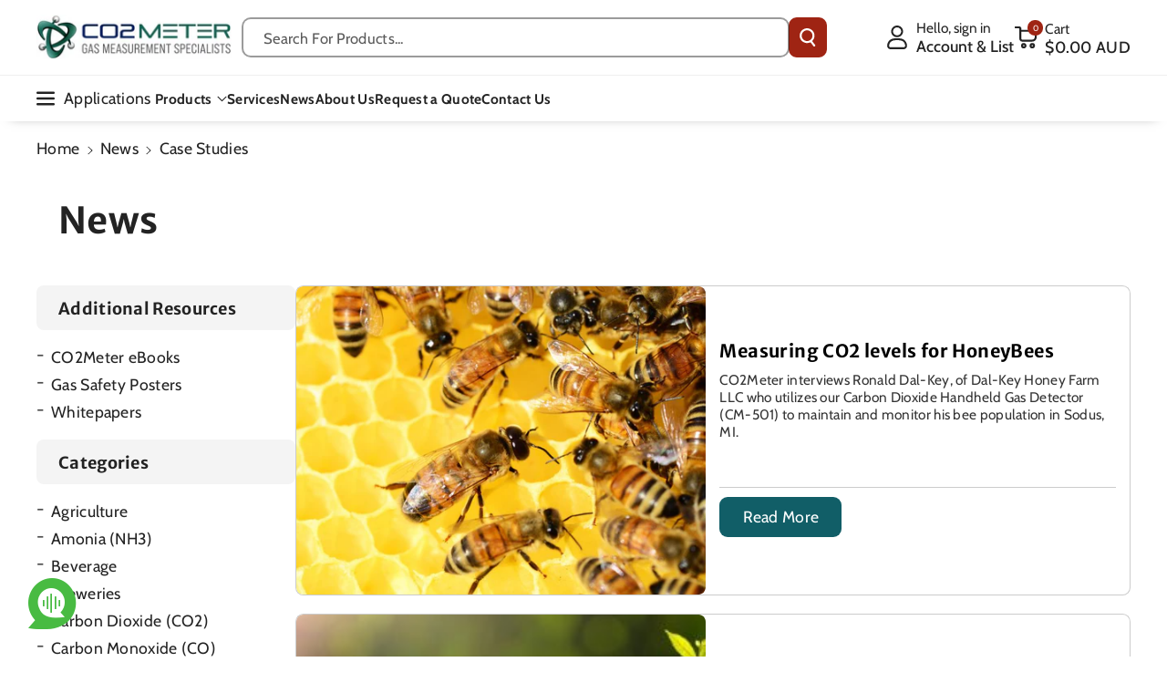

--- FILE ---
content_type: text/html; charset=utf-8
request_url: https://www.co2meter.com/en-au/blogs/news/tagged/case-studies?page=5
body_size: 55328
content:
<!doctype html>
<html class="no-js" lang="en">
  <head>

    <meta charset="utf-8">
    <meta http-equiv="X-UA-Compatible" content="IE=edge">
    <meta name="viewport" content="width=device-width,initial-scale=1">
    <meta name="theme-color" content="">
    <link rel="canonical" href="https://www.co2meter.com/en-au/blogs/news/tagged/case-studies?page=5">
    <link rel="preconnect" href="https://cdn.shopify.com" crossorigin>
    <script src="https://code.jquery.com/jquery-3.7.1.min.js"
    integrity="sha256-/JqT3SQfawRcv/BIHPThkBvs0OEvtFFmqPF/lYI/Cxo="
    crossorigin="anonymous"></script>



<link rel="icon" type="image/png" href="//www.co2meter.com/cdn/shop/files/favicon.webp?crop=center&height=32&v=1738604350&width=32"><link rel="preconnect" href="https://fonts.shopifycdn.com" crossorigin><title>
      News
 &ndash; tagged "Case Studies" &ndash; Page 5 &ndash; CO2 Meter</title>

    

    

<meta property="og:site_name" content="CO2 Meter">
<meta property="og:url" content="https://www.co2meter.com/en-au/blogs/news/tagged/case-studies?page=5">
<meta property="og:title" content="News">
<meta property="og:type" content="website">
<meta property="og:description" content="CO2 safety detectors, sensors, monitors and data loggers for businesses and industries worldwide. Prices online. We ship daily. (877) 678-4259."><meta property="og:image" content="http://www.co2meter.com/cdn/shop/files/CO2Meter.com.png?v=1708436024">
  <meta property="og:image:secure_url" content="https://www.co2meter.com/cdn/shop/files/CO2Meter.com.png?v=1708436024">
  <meta property="og:image:width" content="1200">
  <meta property="og:image:height" content="628"><meta name="twitter:site" content="@CO2Meter"><meta name="twitter:card" content="summary_large_image">
<meta name="twitter:title" content="News">
<meta name="twitter:description" content="CO2 safety detectors, sensors, monitors and data loggers for businesses and industries worldwide. Prices online. We ship daily. (877) 678-4259.">


    <script src="//www.co2meter.com/cdn/shop/t/61/assets/constants.js?v=95358004781563950421738570092" defer="defer"></script>
    <script src="//www.co2meter.com/cdn/shop/t/61/assets/pubsub.js?v=2921868252632587581738570094" defer="defer"></script>
    <script src="//www.co2meter.com/cdn/shop/t/61/assets/global.js?v=146971804967921781951739798008" defer="defer"></script><script src="//www.co2meter.com/cdn/shop/t/61/assets/animations.js?v=88693664871331136111738570092" defer="defer"></script><script>window.performance && window.performance.mark && window.performance.mark('shopify.content_for_header.start');</script><meta name="facebook-domain-verification" content="f30qceiwzxh7pg0iesqdquhuht2y1p">
<meta id="shopify-digital-wallet" name="shopify-digital-wallet" content="/195952/digital_wallets/dialog">
<meta name="shopify-checkout-api-token" content="987e2a0e2419eed4480afb27e9d447f9">
<meta id="in-context-paypal-metadata" data-shop-id="195952" data-venmo-supported="false" data-environment="production" data-locale="en_US" data-paypal-v4="true" data-currency="AUD">
<link rel="alternate" type="application/atom+xml" title="Feed" href="/en-au/blogs/news/tagged/case-studies.atom" />
<link rel="prev" href="/en-au/blogs/news/tagged/case-studies?page=4">
<link rel="next" href="/en-au/blogs/news/tagged/case-studies?page=6">
<link rel="alternate" hreflang="x-default" href="https://www.co2meter.com/blogs/news/tagged/case-studies?page=5">
<link rel="alternate" hreflang="en-MX" href="https://www.co2meter.com/en-mx/blogs/news/tagged/case-studies?page=5">
<link rel="alternate" hreflang="es-MX" href="https://www.co2meter.com/es-mx/blogs/news/tagged/case-studies?page=5">
<link rel="alternate" hreflang="en-TH" href="https://www.co2meter.com/en-th/blogs/news/tagged/case-studies?page=5">
<link rel="alternate" hreflang="th-TH" href="https://www.co2meter.com/th-th/blogs/news/tagged/case-studies?page=5">
<link rel="alternate" hreflang="hi-TH" href="https://www.co2meter.com/hi-th/blogs/news/tagged/case-studies?page=5">
<link rel="alternate" hreflang="en-NZ" href="https://www.co2meter.com/en-nz/blogs/news/tagged/case-studies?page=5">
<link rel="alternate" hreflang="en-DE" href="https://www.co2meter.com/en-de/blogs/news/tagged/case-studies?page=5">
<link rel="alternate" hreflang="de-DE" href="https://www.co2meter.com/de-de/blogs/news/tagged/case-studies?page=5">
<link rel="alternate" hreflang="en-IN" href="https://www.co2meter.com/en-in/blogs/news/tagged/case-studies?page=5">
<link rel="alternate" hreflang="en-JP" href="https://www.co2meter.com/en-jp/blogs/news/tagged/case-studies?page=5">
<link rel="alternate" hreflang="ja-JP" href="https://www.co2meter.com/ja-jp/blogs/news/tagged/case-studies?page=5">
<link rel="alternate" hreflang="en-GB" href="https://www.co2meter.com/en-uk/blogs/news/tagged/case-studies?page=5">
<link rel="alternate" hreflang="en-AU" href="https://www.co2meter.com/en-au/blogs/news/tagged/case-studies?page=5">
<link rel="alternate" hreflang="en-CA" href="https://www.co2meter.com/en-ca/blogs/news/tagged/case-studies?page=5">
<link rel="alternate" hreflang="en-SG" href="https://www.co2meter.com/en-sg/blogs/news/tagged/case-studies?page=5">
<link rel="alternate" hreflang="ms-SG" href="https://www.co2meter.com/ms-sg/blogs/news/tagged/case-studies?page=5">
<link rel="alternate" hreflang="en-FR" href="https://www.co2meter.com/en-fr/blogs/news/tagged/case-studies?page=5">
<link rel="alternate" hreflang="fr-FR" href="https://www.co2meter.com/fr-fr/blogs/news/tagged/case-studies?page=5">
<link rel="alternate" hreflang="en-ES" href="https://www.co2meter.com/en-es/blogs/news/tagged/case-studies?page=5">
<link rel="alternate" hreflang="es-ES" href="https://www.co2meter.com/es-es/blogs/news/tagged/case-studies?page=5">
<link rel="alternate" hreflang="en-US" href="https://www.co2meter.com/blogs/news/tagged/case-studies?page=5">
<script async="async" src="/checkouts/internal/preloads.js?locale=en-AU"></script>
<link rel="preconnect" href="https://shop.app" crossorigin="anonymous">
<script async="async" src="https://shop.app/checkouts/internal/preloads.js?locale=en-AU&shop_id=195952" crossorigin="anonymous"></script>
<script id="apple-pay-shop-capabilities" type="application/json">{"shopId":195952,"countryCode":"US","currencyCode":"AUD","merchantCapabilities":["supports3DS"],"merchantId":"gid:\/\/shopify\/Shop\/195952","merchantName":"CO2 Meter","requiredBillingContactFields":["postalAddress","email","phone"],"requiredShippingContactFields":["postalAddress","email","phone"],"shippingType":"shipping","supportedNetworks":["visa","masterCard","amex","discover","elo","jcb"],"total":{"type":"pending","label":"CO2 Meter","amount":"1.00"},"shopifyPaymentsEnabled":true,"supportsSubscriptions":true}</script>
<script id="shopify-features" type="application/json">{"accessToken":"987e2a0e2419eed4480afb27e9d447f9","betas":["rich-media-storefront-analytics"],"domain":"www.co2meter.com","predictiveSearch":true,"shopId":195952,"locale":"en"}</script>
<script>var Shopify = Shopify || {};
Shopify.shop = "co2meter.myshopify.com";
Shopify.locale = "en";
Shopify.currency = {"active":"AUD","rate":"1.5186227"};
Shopify.country = "AU";
Shopify.theme = {"name":"co2-meter\/master","id":139186569414,"schema_name":"Veena","schema_version":"1.0.5","theme_store_id":null,"role":"main"};
Shopify.theme.handle = "null";
Shopify.theme.style = {"id":null,"handle":null};
Shopify.cdnHost = "www.co2meter.com/cdn";
Shopify.routes = Shopify.routes || {};
Shopify.routes.root = "/en-au/";</script>
<script type="module">!function(o){(o.Shopify=o.Shopify||{}).modules=!0}(window);</script>
<script>!function(o){function n(){var o=[];function n(){o.push(Array.prototype.slice.apply(arguments))}return n.q=o,n}var t=o.Shopify=o.Shopify||{};t.loadFeatures=n(),t.autoloadFeatures=n()}(window);</script>
<script>
  window.ShopifyPay = window.ShopifyPay || {};
  window.ShopifyPay.apiHost = "shop.app\/pay";
  window.ShopifyPay.redirectState = null;
</script>
<script id="shop-js-analytics" type="application/json">{"pageType":"blog"}</script>
<script defer="defer" async type="module" src="//www.co2meter.com/cdn/shopifycloud/shop-js/modules/v2/client.init-shop-cart-sync_C5BV16lS.en.esm.js"></script>
<script defer="defer" async type="module" src="//www.co2meter.com/cdn/shopifycloud/shop-js/modules/v2/chunk.common_CygWptCX.esm.js"></script>
<script type="module">
  await import("//www.co2meter.com/cdn/shopifycloud/shop-js/modules/v2/client.init-shop-cart-sync_C5BV16lS.en.esm.js");
await import("//www.co2meter.com/cdn/shopifycloud/shop-js/modules/v2/chunk.common_CygWptCX.esm.js");

  window.Shopify.SignInWithShop?.initShopCartSync?.({"fedCMEnabled":true,"windoidEnabled":true});

</script>
<script>
  window.Shopify = window.Shopify || {};
  if (!window.Shopify.featureAssets) window.Shopify.featureAssets = {};
  window.Shopify.featureAssets['shop-js'] = {"shop-cart-sync":["modules/v2/client.shop-cart-sync_ZFArdW7E.en.esm.js","modules/v2/chunk.common_CygWptCX.esm.js"],"init-fed-cm":["modules/v2/client.init-fed-cm_CmiC4vf6.en.esm.js","modules/v2/chunk.common_CygWptCX.esm.js"],"shop-button":["modules/v2/client.shop-button_tlx5R9nI.en.esm.js","modules/v2/chunk.common_CygWptCX.esm.js"],"shop-cash-offers":["modules/v2/client.shop-cash-offers_DOA2yAJr.en.esm.js","modules/v2/chunk.common_CygWptCX.esm.js","modules/v2/chunk.modal_D71HUcav.esm.js"],"init-windoid":["modules/v2/client.init-windoid_sURxWdc1.en.esm.js","modules/v2/chunk.common_CygWptCX.esm.js"],"shop-toast-manager":["modules/v2/client.shop-toast-manager_ClPi3nE9.en.esm.js","modules/v2/chunk.common_CygWptCX.esm.js"],"init-shop-email-lookup-coordinator":["modules/v2/client.init-shop-email-lookup-coordinator_B8hsDcYM.en.esm.js","modules/v2/chunk.common_CygWptCX.esm.js"],"init-shop-cart-sync":["modules/v2/client.init-shop-cart-sync_C5BV16lS.en.esm.js","modules/v2/chunk.common_CygWptCX.esm.js"],"avatar":["modules/v2/client.avatar_BTnouDA3.en.esm.js"],"pay-button":["modules/v2/client.pay-button_FdsNuTd3.en.esm.js","modules/v2/chunk.common_CygWptCX.esm.js"],"init-customer-accounts":["modules/v2/client.init-customer-accounts_DxDtT_ad.en.esm.js","modules/v2/client.shop-login-button_C5VAVYt1.en.esm.js","modules/v2/chunk.common_CygWptCX.esm.js","modules/v2/chunk.modal_D71HUcav.esm.js"],"init-shop-for-new-customer-accounts":["modules/v2/client.init-shop-for-new-customer-accounts_ChsxoAhi.en.esm.js","modules/v2/client.shop-login-button_C5VAVYt1.en.esm.js","modules/v2/chunk.common_CygWptCX.esm.js","modules/v2/chunk.modal_D71HUcav.esm.js"],"shop-login-button":["modules/v2/client.shop-login-button_C5VAVYt1.en.esm.js","modules/v2/chunk.common_CygWptCX.esm.js","modules/v2/chunk.modal_D71HUcav.esm.js"],"init-customer-accounts-sign-up":["modules/v2/client.init-customer-accounts-sign-up_CPSyQ0Tj.en.esm.js","modules/v2/client.shop-login-button_C5VAVYt1.en.esm.js","modules/v2/chunk.common_CygWptCX.esm.js","modules/v2/chunk.modal_D71HUcav.esm.js"],"shop-follow-button":["modules/v2/client.shop-follow-button_Cva4Ekp9.en.esm.js","modules/v2/chunk.common_CygWptCX.esm.js","modules/v2/chunk.modal_D71HUcav.esm.js"],"checkout-modal":["modules/v2/client.checkout-modal_BPM8l0SH.en.esm.js","modules/v2/chunk.common_CygWptCX.esm.js","modules/v2/chunk.modal_D71HUcav.esm.js"],"lead-capture":["modules/v2/client.lead-capture_Bi8yE_yS.en.esm.js","modules/v2/chunk.common_CygWptCX.esm.js","modules/v2/chunk.modal_D71HUcav.esm.js"],"shop-login":["modules/v2/client.shop-login_D6lNrXab.en.esm.js","modules/v2/chunk.common_CygWptCX.esm.js","modules/v2/chunk.modal_D71HUcav.esm.js"],"payment-terms":["modules/v2/client.payment-terms_CZxnsJam.en.esm.js","modules/v2/chunk.common_CygWptCX.esm.js","modules/v2/chunk.modal_D71HUcav.esm.js"]};
</script>
<script>(function() {
  var isLoaded = false;
  function asyncLoad() {
    if (isLoaded) return;
    isLoaded = true;
    var urls = ["https:\/\/static.klaviyo.com\/onsite\/js\/klaviyo.js?company_id=KVwiHw\u0026shop=co2meter.myshopify.com","https:\/\/upsells.boldapps.net\/v2_ui\/js\/UpsellTracker.js?shop=co2meter.myshopify.com","https:\/\/upsells.boldapps.net\/v2_ui\/js\/upsell.js?shop=co2meter.myshopify.com","https:\/\/searchanise-ef84.kxcdn.com\/widgets\/shopify\/init.js?a=6g0F1v7v6v\u0026shop=co2meter.myshopify.com"];
    for (var i = 0; i < urls.length; i++) {
      var s = document.createElement('script');
      s.type = 'text/javascript';
      s.async = true;
      s.src = urls[i];
      var x = document.getElementsByTagName('script')[0];
      x.parentNode.insertBefore(s, x);
    }
  };
  if(window.attachEvent) {
    window.attachEvent('onload', asyncLoad);
  } else {
    window.addEventListener('load', asyncLoad, false);
  }
})();</script>
<script id="__st">var __st={"a":195952,"offset":-18000,"reqid":"e826fbd8-529d-4abe-8c97-d5b9c13478ba-1768747771","pageurl":"www.co2meter.com\/en-au\/blogs\/news\/tagged\/case-studies?page=5","s":"blogs-265112","u":"489ea88ee327","p":"blog","rtyp":"blog","rid":265112};</script>
<script>window.ShopifyPaypalV4VisibilityTracking = true;</script>
<script id="captcha-bootstrap">!function(){'use strict';const t='contact',e='account',n='new_comment',o=[[t,t],['blogs',n],['comments',n],[t,'customer']],c=[[e,'customer_login'],[e,'guest_login'],[e,'recover_customer_password'],[e,'create_customer']],r=t=>t.map((([t,e])=>`form[action*='/${t}']:not([data-nocaptcha='true']) input[name='form_type'][value='${e}']`)).join(','),a=t=>()=>t?[...document.querySelectorAll(t)].map((t=>t.form)):[];function s(){const t=[...o],e=r(t);return a(e)}const i='password',u='form_key',d=['recaptcha-v3-token','g-recaptcha-response','h-captcha-response',i],f=()=>{try{return window.sessionStorage}catch{return}},m='__shopify_v',_=t=>t.elements[u];function p(t,e,n=!1){try{const o=window.sessionStorage,c=JSON.parse(o.getItem(e)),{data:r}=function(t){const{data:e,action:n}=t;return t[m]||n?{data:e,action:n}:{data:t,action:n}}(c);for(const[e,n]of Object.entries(r))t.elements[e]&&(t.elements[e].value=n);n&&o.removeItem(e)}catch(o){console.error('form repopulation failed',{error:o})}}const l='form_type',E='cptcha';function T(t){t.dataset[E]=!0}const w=window,h=w.document,L='Shopify',v='ce_forms',y='captcha';let A=!1;((t,e)=>{const n=(g='f06e6c50-85a8-45c8-87d0-21a2b65856fe',I='https://cdn.shopify.com/shopifycloud/storefront-forms-hcaptcha/ce_storefront_forms_captcha_hcaptcha.v1.5.2.iife.js',D={infoText:'Protected by hCaptcha',privacyText:'Privacy',termsText:'Terms'},(t,e,n)=>{const o=w[L][v],c=o.bindForm;if(c)return c(t,g,e,D).then(n);var r;o.q.push([[t,g,e,D],n]),r=I,A||(h.body.append(Object.assign(h.createElement('script'),{id:'captcha-provider',async:!0,src:r})),A=!0)});var g,I,D;w[L]=w[L]||{},w[L][v]=w[L][v]||{},w[L][v].q=[],w[L][y]=w[L][y]||{},w[L][y].protect=function(t,e){n(t,void 0,e),T(t)},Object.freeze(w[L][y]),function(t,e,n,w,h,L){const[v,y,A,g]=function(t,e,n){const i=e?o:[],u=t?c:[],d=[...i,...u],f=r(d),m=r(i),_=r(d.filter((([t,e])=>n.includes(e))));return[a(f),a(m),a(_),s()]}(w,h,L),I=t=>{const e=t.target;return e instanceof HTMLFormElement?e:e&&e.form},D=t=>v().includes(t);t.addEventListener('submit',(t=>{const e=I(t);if(!e)return;const n=D(e)&&!e.dataset.hcaptchaBound&&!e.dataset.recaptchaBound,o=_(e),c=g().includes(e)&&(!o||!o.value);(n||c)&&t.preventDefault(),c&&!n&&(function(t){try{if(!f())return;!function(t){const e=f();if(!e)return;const n=_(t);if(!n)return;const o=n.value;o&&e.removeItem(o)}(t);const e=Array.from(Array(32),(()=>Math.random().toString(36)[2])).join('');!function(t,e){_(t)||t.append(Object.assign(document.createElement('input'),{type:'hidden',name:u})),t.elements[u].value=e}(t,e),function(t,e){const n=f();if(!n)return;const o=[...t.querySelectorAll(`input[type='${i}']`)].map((({name:t})=>t)),c=[...d,...o],r={};for(const[a,s]of new FormData(t).entries())c.includes(a)||(r[a]=s);n.setItem(e,JSON.stringify({[m]:1,action:t.action,data:r}))}(t,e)}catch(e){console.error('failed to persist form',e)}}(e),e.submit())}));const S=(t,e)=>{t&&!t.dataset[E]&&(n(t,e.some((e=>e===t))),T(t))};for(const o of['focusin','change'])t.addEventListener(o,(t=>{const e=I(t);D(e)&&S(e,y())}));const B=e.get('form_key'),M=e.get(l),P=B&&M;t.addEventListener('DOMContentLoaded',(()=>{const t=y();if(P)for(const e of t)e.elements[l].value===M&&p(e,B);[...new Set([...A(),...v().filter((t=>'true'===t.dataset.shopifyCaptcha))])].forEach((e=>S(e,t)))}))}(h,new URLSearchParams(w.location.search),n,t,e,['guest_login'])})(!0,!0)}();</script>
<script integrity="sha256-4kQ18oKyAcykRKYeNunJcIwy7WH5gtpwJnB7kiuLZ1E=" data-source-attribution="shopify.loadfeatures" defer="defer" src="//www.co2meter.com/cdn/shopifycloud/storefront/assets/storefront/load_feature-a0a9edcb.js" crossorigin="anonymous"></script>
<script crossorigin="anonymous" defer="defer" src="//www.co2meter.com/cdn/shopifycloud/storefront/assets/shopify_pay/storefront-65b4c6d7.js?v=20250812"></script>
<script data-source-attribution="shopify.dynamic_checkout.dynamic.init">var Shopify=Shopify||{};Shopify.PaymentButton=Shopify.PaymentButton||{isStorefrontPortableWallets:!0,init:function(){window.Shopify.PaymentButton.init=function(){};var t=document.createElement("script");t.src="https://www.co2meter.com/cdn/shopifycloud/portable-wallets/latest/portable-wallets.en.js",t.type="module",document.head.appendChild(t)}};
</script>
<script data-source-attribution="shopify.dynamic_checkout.buyer_consent">
  function portableWalletsHideBuyerConsent(e){var t=document.getElementById("shopify-buyer-consent"),n=document.getElementById("shopify-subscription-policy-button");t&&n&&(t.classList.add("hidden"),t.setAttribute("aria-hidden","true"),n.removeEventListener("click",e))}function portableWalletsShowBuyerConsent(e){var t=document.getElementById("shopify-buyer-consent"),n=document.getElementById("shopify-subscription-policy-button");t&&n&&(t.classList.remove("hidden"),t.removeAttribute("aria-hidden"),n.addEventListener("click",e))}window.Shopify?.PaymentButton&&(window.Shopify.PaymentButton.hideBuyerConsent=portableWalletsHideBuyerConsent,window.Shopify.PaymentButton.showBuyerConsent=portableWalletsShowBuyerConsent);
</script>
<script data-source-attribution="shopify.dynamic_checkout.cart.bootstrap">document.addEventListener("DOMContentLoaded",(function(){function t(){return document.querySelector("shopify-accelerated-checkout-cart, shopify-accelerated-checkout")}if(t())Shopify.PaymentButton.init();else{new MutationObserver((function(e,n){t()&&(Shopify.PaymentButton.init(),n.disconnect())})).observe(document.body,{childList:!0,subtree:!0})}}));
</script>
<link id="shopify-accelerated-checkout-styles" rel="stylesheet" media="screen" href="https://www.co2meter.com/cdn/shopifycloud/portable-wallets/latest/accelerated-checkout-backwards-compat.css" crossorigin="anonymous">
<style id="shopify-accelerated-checkout-cart">
        #shopify-buyer-consent {
  margin-top: 1em;
  display: inline-block;
  width: 100%;
}

#shopify-buyer-consent.hidden {
  display: none;
}

#shopify-subscription-policy-button {
  background: none;
  border: none;
  padding: 0;
  text-decoration: underline;
  font-size: inherit;
  cursor: pointer;
}

#shopify-subscription-policy-button::before {
  box-shadow: none;
}

      </style>
<script id="sections-script" data-sections="header" defer="defer" src="//www.co2meter.com/cdn/shop/t/61/compiled_assets/scripts.js?v=10435"></script>
<script>window.performance && window.performance.mark && window.performance.mark('shopify.content_for_header.end');</script>


    <style data-shopify>
      @font-face {
  font-family: Cabin;
  font-weight: 400;
  font-style: normal;
  font-display: swap;
  src: url("//www.co2meter.com/cdn/fonts/cabin/cabin_n4.cefc6494a78f87584a6f312fea532919154f66fe.woff2") format("woff2"),
       url("//www.co2meter.com/cdn/fonts/cabin/cabin_n4.8c16611b00f59d27f4b27ce4328dfe514ce77517.woff") format("woff");
}


      @font-face {
  font-family: Cabin;
  font-weight: 500;
  font-style: normal;
  font-display: swap;
  src: url("//www.co2meter.com/cdn/fonts/cabin/cabin_n5.0250ac238cfbbff14d3c16fcc89f227ca95d5c6f.woff2") format("woff2"),
       url("//www.co2meter.com/cdn/fonts/cabin/cabin_n5.46470cf25a90d766aece73a31a42bfd8ef7a470b.woff") format("woff");
}

      @font-face {
  font-family: Cabin;
  font-weight: 600;
  font-style: normal;
  font-display: swap;
  src: url("//www.co2meter.com/cdn/fonts/cabin/cabin_n6.c6b1e64927bbec1c65aab7077888fb033480c4f7.woff2") format("woff2"),
       url("//www.co2meter.com/cdn/fonts/cabin/cabin_n6.6c2e65d54c893ad9f1390da3b810b8e6cf976a4f.woff") format("woff");
}

      @font-face {
  font-family: Cabin;
  font-weight: 700;
  font-style: normal;
  font-display: swap;
  src: url("//www.co2meter.com/cdn/fonts/cabin/cabin_n7.255204a342bfdbc9ae2017bd4e6a90f8dbb2f561.woff2") format("woff2"),
       url("//www.co2meter.com/cdn/fonts/cabin/cabin_n7.e2afa22a0d0f4b64da3569c990897429d40ff5c0.woff") format("woff");
}


      @font-face {
  font-family: Cabin;
  font-weight: 400;
  font-style: italic;
  font-display: swap;
  src: url("//www.co2meter.com/cdn/fonts/cabin/cabin_i4.d89c1b32b09ecbc46c12781fcf7b2085f17c0be9.woff2") format("woff2"),
       url("//www.co2meter.com/cdn/fonts/cabin/cabin_i4.0a521b11d0b69adfc41e22a263eec7c02aecfe99.woff") format("woff");
}

      @font-face {
  font-family: Cabin;
  font-weight: 700;
  font-style: italic;
  font-display: swap;
  src: url("//www.co2meter.com/cdn/fonts/cabin/cabin_i7.ef2404c08a493e7ccbc92d8c39adf683f40e1fb5.woff2") format("woff2"),
       url("//www.co2meter.com/cdn/fonts/cabin/cabin_i7.480421791818000fc8a5d4134822321b5d7964f8.woff") format("woff");
}

      @font-face {
  font-family: "Merriweather Sans";
  font-weight: 700;
  font-style: normal;
  font-display: swap;
  src: url("//www.co2meter.com/cdn/fonts/merriweather_sans/merriweathersans_n7.3dd4b2318b551e0b9ab383d06e174627140df1a2.woff2") format("woff2"),
       url("//www.co2meter.com/cdn/fonts/merriweather_sans/merriweathersans_n7.747f9bc74171cb774c825e88f24f06fa2c104728.woff") format("woff");
}



      
        :root,
        .color-background-1 {
        --color-background: 255,255,255;
        
          --gradient-background: #ffffff;
        

        

        --color-foreground: 35,35,35;
        --color-background-contrast: 191,191,191;
        --color-shadow: 18,18,18;
        --color-link-hover: 0,98,238;
        --color-button: 159,36,19;
        --color-button-text: 255,255,255;
        --color-secondary-button: 255,255,255;
        --color-secondary-button-text: 35,35,35;
        --color-badge-foreground: 35,35,35;
        --color-badge-background: 255,255,255;
        --color-badge-border: 35,35,35;
        --color-button-hover-text: 255,255,255;
        --color-bg-button-hover: 124,28,15;
        --alpha-link: 0.9;
        --alpha-button-background: 1;
        --alpha-button-border: 1;
        --alpha-badge-border: 0.1;
        color: rgb(var(--color-foreground));
        background-color: rgb(var(--color-background));
        }
      
        
        .color-background-2 {
        --color-background: 244,244,244;
        
          --gradient-background: #f4f4f4;
        

        

        --color-foreground: 35,35,35;
        --color-background-contrast: 180,180,180;
        --color-shadow: 18,18,18;
        --color-link-hover: 0,98,238;
        --color-button: 159,36,19;
        --color-button-text: 255,255,255;
        --color-secondary-button: 244,244,244;
        --color-secondary-button-text: 35,35,35;
        --color-badge-foreground: 35,35,35;
        --color-badge-background: 244,244,244;
        --color-badge-border: 35,35,35;
        --color-button-hover-text: 255,255,255;
        --color-bg-button-hover: 124,28,15;
        --alpha-link: 0.9;
        --alpha-button-background: 1;
        --alpha-button-border: 1;
        --alpha-badge-border: 0.1;
        color: rgb(var(--color-foreground));
        background-color: rgb(var(--color-background));
        }
      
        
        .color-inverse {
        --color-background: 255,255,255;
        
          --gradient-background: #ffffff;
        

        

        --color-foreground: 35,35,35;
        --color-background-contrast: 191,191,191;
        --color-shadow: 1,31,45;
        --color-link-hover: 17,94,103;
        --color-button: 159,36,19;
        --color-button-text: 255,255,255;
        --color-secondary-button: 255,255,255;
        --color-secondary-button-text: 255,255,255;
        --color-badge-foreground: 35,35,35;
        --color-badge-background: 255,255,255;
        --color-badge-border: 35,35,35;
        --color-button-hover-text: 35,35,35;
        --color-bg-button-hover: 255,255,255;
        --alpha-link: 0.9;
        --alpha-button-background: 1;
        --alpha-button-border: 1;
        --alpha-badge-border: 0.1;
        color: rgb(var(--color-foreground));
        background-color: rgb(var(--color-background));
        }
      
        
        .color-accent-2 {
        --color-background: 0,74,79;
        
          --gradient-background: #004a4f;
        

        

        --color-foreground: 255,255,255;
        --color-background-contrast: 0,98,105;
        --color-shadow: 18,18,18;
        --color-link-hover: 255,255,255;
        --color-button: 159,36,19;
        --color-button-text: 255,255,255;
        --color-secondary-button: 0,74,79;
        --color-secondary-button-text: 255,255,255;
        --color-badge-foreground: 255,255,255;
        --color-badge-background: 0,74,79;
        --color-badge-border: 255,255,255;
        --color-button-hover-text: 255,255,255;
        --color-bg-button-hover: 35,35,35;
        --alpha-link: 0.9;
        --alpha-button-background: 1;
        --alpha-button-border: 1;
        --alpha-badge-border: 0.1;
        color: rgb(var(--color-foreground));
        background-color: rgb(var(--color-background));
        }
      
        
        .color-scheme-abe3bc68-5409-41dd-abcf-8f9ac474947a {
        --color-background: 16,100,112;
        
          --gradient-background: #106470;
        

        

        --color-foreground: 255,255,255;
        --color-background-contrast: 0,0,0;
        --color-shadow: 18,18,18;
        --color-link-hover: 255,255,255;
        --color-button: 159,36,19;
        --color-button-text: 255,255,255;
        --color-secondary-button: 16,100,112;
        --color-secondary-button-text: 255,255,255;
        --color-badge-foreground: 255,255,255;
        --color-badge-background: 16,100,112;
        --color-badge-border: 255,255,255;
        --color-button-hover-text: 255,255,255;
        --color-bg-button-hover: 128,30,15;
        --alpha-link: 0.9;
        --alpha-button-background: 1;
        --alpha-button-border: 1;
        --alpha-badge-border: 0.1;
        color: rgb(var(--color-foreground));
        background-color: rgb(var(--color-background));
        }
      
        
        .color-scheme-2b84b36d-92eb-46cc-b625-e4e217a07424 {
        --color-background: 159,36,19;
        
          --gradient-background: #9f2413;
        

        

        --color-foreground: 255,255,255;
        --color-background-contrast: 45,10,5;
        --color-shadow: 18,18,18;
        --color-link-hover: 255,255,255;
        --color-button: 16,100,112;
        --color-button-text: 255,255,255;
        --color-secondary-button: 159,36,19;
        --color-secondary-button-text: 255,255,255;
        --color-badge-foreground: 255,255,255;
        --color-badge-background: 159,36,19;
        --color-badge-border: 255,255,255;
        --color-button-hover-text: 255,255,255;
        --color-bg-button-hover: 35,35,35;
        --alpha-link: 0.9;
        --alpha-button-background: 1;
        --alpha-button-border: 1;
        --alpha-badge-border: 0.1;
        color: rgb(var(--color-foreground));
        background-color: rgb(var(--color-background));
        }
      
        
        .color-scheme-8ad4ff7a-d30e-4420-a328-1696531ec5c5 {
        --color-background: 0,74,79;
        
          --gradient-background: #004a4f;
        

        

        --color-foreground: 255,255,255;
        --color-background-contrast: 0,98,105;
        --color-shadow: 18,18,18;
        --color-link-hover: 255,255,255;
        --color-button: 11,74,82;
        --color-button-text: 255,255,255;
        --color-secondary-button: 0,74,79;
        --color-secondary-button-text: 255,255,255;
        --color-badge-foreground: 255,255,255;
        --color-badge-background: 0,74,79;
        --color-badge-border: 255,255,255;
        --color-button-hover-text: 255,255,255;
        --color-bg-button-hover: 13,80,90;
        --alpha-link: 0.9;
        --alpha-button-background: 1;
        --alpha-button-border: 1;
        --alpha-badge-border: 0.1;
        color: rgb(var(--color-foreground));
        background-color: rgb(var(--color-background));
        }
      
        
        .color-scheme-706d8413-aea1-4274-b0ec-b27ab90b9ce6 {
        --color-background: 255,255,255;
        
          --gradient-background: #ffffff;
        

        

        --color-foreground: 0,0,0;
        --color-background-contrast: 191,191,191;
        --color-shadow: 18,18,18;
        --color-link-hover: 11,74,82;
        --color-button: 17,94,103;
        --color-button-text: 255,255,255;
        --color-secondary-button: 255,255,255;
        --color-secondary-button-text: 17,94,103;
        --color-badge-foreground: 0,0,0;
        --color-badge-background: 255,255,255;
        --color-badge-border: 0,0,0;
        --color-button-hover-text: 255,255,255;
        --color-bg-button-hover: 11,74,82;
        --alpha-link: 0.9;
        --alpha-button-background: 1;
        --alpha-button-border: 1;
        --alpha-badge-border: 0.1;
        color: rgb(var(--color-foreground));
        background-color: rgb(var(--color-background));
        }
      

      body, .color-background-1, .color-background-2, .color-inverse, .color-accent-2, .color-scheme-abe3bc68-5409-41dd-abcf-8f9ac474947a, .color-scheme-2b84b36d-92eb-46cc-b625-e4e217a07424, .color-scheme-8ad4ff7a-d30e-4420-a328-1696531ec5c5, .color-scheme-706d8413-aea1-4274-b0ec-b27ab90b9ce6 {
      background-color: rgb(var(--color-background));
      background: var(--gradient-background);
      }

      :root {
      --color-wbprogscolor: #00d964;
      --border--color: #818181; 
      --border-width: 1px;
      --border-style: solid;
      --white-color: #ffffff;
      --black-color: #000000;
      --font-body-family: Cabin, sans-serif;
      --font-body-style: normal;
      --font-body-weight: 400;
      --font-body-weight-medium: 500;
      --font-body-weight-semibold: 600;
      --font-body-weight-bold: 700;


      --font-heading-family: "Merriweather Sans", sans-serif;
      --font-heading-style: normal;
      --font-heading-weight: 700; 
      --font-body-scale: 1.1;
      --font-heading-scale: 0.9090909090909091;

        --media-padding: px;
        --media-border-opacity: 0.0;
        --media-border-width: 0px;
        --media-radius: 6px;
        --media-shadow-opacity: 0.0;
        --media-shadow-horizontal-offset: 0px;
        --media-shadow-vertical-offset: 0px;
        --media-shadow-blur-radius: 0px;
        --media-shadow-visible: 0;

        --page-width: 145rem;
        --page-width-margin: 0rem;

        --product-card-image-padding: 0.0rem;
        --product-card-corner-radius: 0.6rem;
        --product-card-text-alignment: left;
        --product-card-border-width: 0.1rem;
        --product-card-border-opacity: 0.2;
        --product-card-shadow-opacity: 0.0;
        --product-card-shadow-visible: 0;
        --product-card-shadow-horizontal-offset: 0.0rem;
        --product-card-shadow-vertical-offset: 0.0rem;
        --product-card-shadow-blur-radius: 0.0rem;
        --card_title-transform: capitalize;

        --collection-card-image-padding: 0.0rem;
        --collection-card-corner-radius: 0.6rem;
        --collection-card-text-alignment: left;
        --collection-card-border-width: 0.1rem;
        --collection-card-border-opacity: 0.2;
        --collection-card-shadow-opacity: 0.0;
        --collection-card-shadow-visible: 0;
        --collection-card-shadow-horizontal-offset: 0.0rem;
        --collection-card-shadow-vertical-offset: 0.0rem;
        --collection-card-shadow-blur-radius: 0.0rem;

        --blog-card-image-padding: 0.0rem;
        --blog-card-corner-radius: 0.8rem;
        --blog-card-text-alignment: left;
        --blog-card-border-width: 0.1rem;
        --blog-card-border-opacity: 0.2;
        --blog-card-shadow-opacity: 0.0;
        --blog-card-shadow-visible: 0;
        --blog-card-shadow-horizontal-offset: 0.0rem;
        --blog-card-shadow-vertical-offset: 0.0rem;
        --blog-card-shadow-blur-radius: 0.0rem;

        --badge-corner-radius: 0.6rem;

        --popup-border-width: 1px;
        --popup-border-opacity: 0.25;
        --popup-corner-radius: 6px;
        --popup-shadow-opacity: 0.0;
        --popup-shadow-horizontal-offset: 0px;
        --popup-shadow-vertical-offset: 0px;
        --popup-shadow-blur-radius: 0px;

        --drawer-border-width: 0px;
        --drawer-border-opacity: 0.1;
        --drawer-corner-radius: 6px;
        --drawer-shadow-opacity: 0.0;
        --drawer-shadow-horizontal-offset: 0px;
        --drawer-shadow-vertical-offset: 0px;
        --drawer-shadow-blur-radius: 0px;

        --grid-desktop-vertical-spacing: 20px;
        --grid-desktop-horizontal-spacing: 20px;
        --grid-mobile-vertical-spacing: 10px;
        --grid-mobile-horizontal-spacing: 10px;

        --text-boxes-border-opacity: 0.0;
        --text-boxes-border-width: 0px;
        --text-boxes-radius: 8px;
        --text-boxes-shadow-opacity: 0.0;
        --text-boxes-shadow-visible: 0;
        --text-boxes-shadow-horizontal-offset: 0px;
        --text-boxes-shadow-vertical-offset: 0px;
        --text-boxes-shadow-blur-radius: 0px;

        --bg-radius: 0px;

        --buttons-radius: 8px;
        --buttons-radius-outset: 9px;
        --buttons-border-width: 1px;
        --buttons-border-opacity: 0.1;
        --buttons-shadow-opacity: 0.0;
        --buttons-shadow-visible: 0;
        --buttons-shadow-horizontal-offset: 0px;
        --buttons-shadow-vertical-offset: 0px;
        --buttons-shadow-blur-radius: 0px;
        --buttons-border-offset: 0.3px;
 
        --inputs-radius: 8px;
        --inputs-border-width: 2px;
        --inputs-border-opacity: 0.45;
        --inputs-shadow-opacity: 0.0;
        --inputs-shadow-horizontal-offset: 0px;
        --inputs-margin-offset: 0px;
        --inputs-shadow-vertical-offset: 0px;
        --inputs-shadow-blur-radius: 0px;
        --inputs-radius-outset: 10px;

        --variant-pills-radius: 4px;
        --variant-pills-border-width: 1px;
        --variant-pills-border-opacity: 0.1;
        --variant-pills-shadow-opacity: 0.0;
        --variant-pills-shadow-horizontal-offset: 0px;
        --variant-pills-shadow-vertical-offset: 0px;
        --variant-pills-shadow-blur-radius: 0px;

        --sale-bg-color: #126fd3;
        --sale-text-color: #ffffff;
        
        --percentage-sale-bg-color: #b72c17;
        --percentage-sale-text-color: #ffffff;

        --new-bg-color: #126fd3;
        --new-text-color: #ffffff;

        --soldout-bg-color: #000000;
        --soldout-text-color: #ffffff;
      }
      *,
      *::before,
      *::after {
        box-sizing: inherit;
      }
      html {
        box-sizing: border-box;
        font-size: calc(var(--font-body-scale) * 62.5%);
        height: 100%;
      }
      body {
        font-size: calc(var(--font-body-scale) * 14px);
        font-family: var(--font-body-family);
        font-style: var(--font-body-style);
        font-weight: var(--font-body-weight);
        color: rgb(var(--color-foreground));
        grid-template-columns: 100%;
        min-height: 100%;
        margin: 0;
        line-height: calc(1 + 0.8 / var(--font-body-scale));
      }
      @media screen and (min-width: 768px) {
        body {
          font-size: calc(var(--font-body-scale) * 16px);
        }
      }
    </style> 
    <link href="//www.co2meter.com/cdn/shop/t/61/assets/base.css?v=242021993494300181739798007" rel="stylesheet" type="text/css" media="all" />
<link rel="preload" as="font" href="//www.co2meter.com/cdn/fonts/cabin/cabin_n4.cefc6494a78f87584a6f312fea532919154f66fe.woff2" type="font/woff2" crossorigin><link rel="preload" as="font" href="//www.co2meter.com/cdn/fonts/merriweather_sans/merriweathersans_n7.3dd4b2318b551e0b9ab383d06e174627140df1a2.woff2" type="font/woff2" crossorigin><script>document.documentElement.className = document.documentElement.className.replace('no-js', 'js');
    if (Shopify.designMode) {
      document.documentElement.classList.add('shopify-design-mode');
    } 
    </script>
  <!-- BEGIN app block: shopify://apps/judge-me-reviews/blocks/judgeme_core/61ccd3b1-a9f2-4160-9fe9-4fec8413e5d8 --><!-- Start of Judge.me Core -->






<link rel="dns-prefetch" href="https://cdnwidget.judge.me">
<link rel="dns-prefetch" href="https://cdn.judge.me">
<link rel="dns-prefetch" href="https://cdn1.judge.me">
<link rel="dns-prefetch" href="https://api.judge.me">

<script data-cfasync='false' class='jdgm-settings-script'>window.jdgmSettings={"pagination":5,"disable_web_reviews":false,"badge_no_review_text":"No reviews","badge_n_reviews_text":"{{ n }} review/reviews","hide_badge_preview_if_no_reviews":true,"badge_hide_text":false,"enforce_center_preview_badge":false,"widget_title":"Customer Reviews","widget_open_form_text":"Write a review","widget_close_form_text":"Cancel review","widget_refresh_page_text":"Refresh page","widget_summary_text":"Based on {{ number_of_reviews }} review/reviews","widget_no_review_text":"Be the first to write a review","widget_name_field_text":"Display name","widget_verified_name_field_text":"Verified Name (public)","widget_name_placeholder_text":"Display name","widget_required_field_error_text":"This field is required.","widget_email_field_text":"Email address","widget_verified_email_field_text":"Verified Email (private, can not be edited)","widget_email_placeholder_text":"Your email address","widget_email_field_error_text":"Please enter a valid email address.","widget_rating_field_text":"Rating","widget_review_title_field_text":"Review Title","widget_review_title_placeholder_text":"Give your review a title","widget_review_body_field_text":"Review content","widget_review_body_placeholder_text":"Start writing here...","widget_pictures_field_text":"Picture/Video (optional)","widget_submit_review_text":"Submit Review","widget_submit_verified_review_text":"Submit Verified Review","widget_submit_success_msg_with_auto_publish":"Thank you! Please refresh the page in a few moments to see your review. You can remove or edit your review by logging into \u003ca href='https://judge.me/login' target='_blank' rel='nofollow noopener'\u003eJudge.me\u003c/a\u003e","widget_submit_success_msg_no_auto_publish":"Thank you! Your review will be published as soon as it is approved by the shop admin. You can remove or edit your review by logging into \u003ca href='https://judge.me/login' target='_blank' rel='nofollow noopener'\u003eJudge.me\u003c/a\u003e","widget_show_default_reviews_out_of_total_text":"Showing {{ n_reviews_shown }} out of {{ n_reviews }} reviews.","widget_show_all_link_text":"Show all","widget_show_less_link_text":"Show less","widget_author_said_text":"{{ reviewer_name }} said:","widget_days_text":"{{ n }} days ago","widget_weeks_text":"{{ n }} week/weeks ago","widget_months_text":"{{ n }} month/months ago","widget_years_text":"{{ n }} year/years ago","widget_yesterday_text":"Yesterday","widget_today_text":"Today","widget_replied_text":"\u003e\u003e {{ shop_name }} replied:","widget_read_more_text":"Read more","widget_reviewer_name_as_initial":"","widget_rating_filter_color":"","widget_rating_filter_see_all_text":"See all reviews","widget_sorting_most_recent_text":"Most Recent","widget_sorting_highest_rating_text":"Highest Rating","widget_sorting_lowest_rating_text":"Lowest Rating","widget_sorting_with_pictures_text":"Only Pictures","widget_sorting_most_helpful_text":"Most Helpful","widget_open_question_form_text":"Ask a question","widget_reviews_subtab_text":"Reviews","widget_questions_subtab_text":"Questions","widget_question_label_text":"Question","widget_answer_label_text":"Answer","widget_question_placeholder_text":"Write your question here","widget_submit_question_text":"Submit Question","widget_question_submit_success_text":"Thank you for your question! We will notify you once it gets answered.","verified_badge_text":"Verified","verified_badge_bg_color":"","verified_badge_text_color":"","verified_badge_placement":"left-of-reviewer-name","widget_review_max_height":"","widget_hide_border":false,"widget_social_share":false,"widget_thumb":false,"widget_review_location_show":false,"widget_location_format":"country_iso_code","all_reviews_include_out_of_store_products":true,"all_reviews_out_of_store_text":"(out of store)","all_reviews_pagination":100,"all_reviews_product_name_prefix_text":"about","enable_review_pictures":false,"enable_question_anwser":false,"widget_theme":"carousel","review_date_format":"mm/dd/yyyy","default_sort_method":"most-recent","widget_product_reviews_subtab_text":"Product Reviews","widget_shop_reviews_subtab_text":"Shop Reviews","widget_other_products_reviews_text":"Reviews for other products","widget_store_reviews_subtab_text":"Store reviews","widget_no_store_reviews_text":"This store hasn't received any reviews yet","widget_web_restriction_product_reviews_text":"This product hasn't received any reviews yet","widget_no_items_text":"No items found","widget_show_more_text":"Show more","widget_write_a_store_review_text":"Write a Store Review","widget_other_languages_heading":"Reviews in Other Languages","widget_translate_review_text":"Translate review to {{ language }}","widget_translating_review_text":"Translating...","widget_show_original_translation_text":"Show original ({{ language }})","widget_translate_review_failed_text":"Review couldn't be translated.","widget_translate_review_retry_text":"Retry","widget_translate_review_try_again_later_text":"Try again later","show_product_url_for_grouped_product":false,"widget_sorting_pictures_first_text":"Pictures First","show_pictures_on_all_rev_page_mobile":false,"show_pictures_on_all_rev_page_desktop":false,"floating_tab_hide_mobile_install_preference":false,"floating_tab_button_name":"★ Reviews","floating_tab_title":"Let customers speak for us","floating_tab_button_color":"","floating_tab_button_background_color":"","floating_tab_url":"","floating_tab_url_enabled":false,"floating_tab_tab_style":"text","all_reviews_text_badge_text":"Customers rate us {{ shop.metafields.judgeme.all_reviews_rating | round: 1 }}/5 based on {{ shop.metafields.judgeme.all_reviews_count }} reviews.","all_reviews_text_badge_text_branded_style":"{{ shop.metafields.judgeme.all_reviews_rating | round: 1 }} out of 5 stars based on {{ shop.metafields.judgeme.all_reviews_count }} reviews","is_all_reviews_text_badge_a_link":false,"show_stars_for_all_reviews_text_badge":false,"all_reviews_text_badge_url":"","all_reviews_text_style":"text","all_reviews_text_color_style":"judgeme_brand_color","all_reviews_text_color":"#108474","all_reviews_text_show_jm_brand":true,"featured_carousel_show_header":true,"featured_carousel_title":"Let customers speak for us","testimonials_carousel_title":"Customers are saying","videos_carousel_title":"Real customer stories","cards_carousel_title":"Customers are saying","featured_carousel_count_text":"from {{ n }} reviews","featured_carousel_add_link_to_all_reviews_page":true,"featured_carousel_url":"","featured_carousel_show_images":true,"featured_carousel_autoslide_interval":8,"featured_carousel_arrows_on_the_sides":true,"featured_carousel_height":280,"featured_carousel_width":100,"featured_carousel_image_size":0,"featured_carousel_image_height":250,"featured_carousel_arrow_color":"#B72C17","verified_count_badge_style":"vintage","verified_count_badge_orientation":"horizontal","verified_count_badge_color_style":"judgeme_brand_color","verified_count_badge_color":"#108474","is_verified_count_badge_a_link":false,"verified_count_badge_url":"","verified_count_badge_show_jm_brand":true,"widget_rating_preset_default":5,"widget_first_sub_tab":"product-reviews","widget_show_histogram":true,"widget_histogram_use_custom_color":false,"widget_pagination_use_custom_color":false,"widget_star_use_custom_color":false,"widget_verified_badge_use_custom_color":false,"widget_write_review_use_custom_color":false,"picture_reminder_submit_button":"Upload Pictures","enable_review_videos":false,"mute_video_by_default":false,"widget_sorting_videos_first_text":"Videos First","widget_review_pending_text":"Pending","featured_carousel_items_for_large_screen":3,"social_share_options_order":"Facebook,Twitter","remove_microdata_snippet":true,"disable_json_ld":false,"enable_json_ld_products":false,"preview_badge_show_question_text":false,"preview_badge_no_question_text":"No questions","preview_badge_n_question_text":"{{ number_of_questions }} question/questions","qa_badge_show_icon":false,"qa_badge_position":"same-row","remove_judgeme_branding":true,"widget_add_search_bar":false,"widget_search_bar_placeholder":"Search","widget_sorting_verified_only_text":"Verified only","featured_carousel_theme":"card","featured_carousel_show_rating":true,"featured_carousel_show_title":true,"featured_carousel_show_body":true,"featured_carousel_show_date":false,"featured_carousel_show_reviewer":true,"featured_carousel_show_product":false,"featured_carousel_header_background_color":"#108474","featured_carousel_header_text_color":"#ffffff","featured_carousel_name_product_separator":"reviewed","featured_carousel_full_star_background":"#108474","featured_carousel_empty_star_background":"#dadada","featured_carousel_vertical_theme_background":"#f9fafb","featured_carousel_verified_badge_enable":false,"featured_carousel_verified_badge_color":"#B72C17","featured_carousel_border_style":"round","featured_carousel_review_line_length_limit":3,"featured_carousel_more_reviews_button_text":"Read more reviews","featured_carousel_view_product_button_text":"View product","all_reviews_page_load_reviews_on":"button_click","all_reviews_page_load_more_text":"Load More Reviews","disable_fb_tab_reviews":false,"enable_ajax_cdn_cache":false,"widget_public_name_text":"displayed publicly like","default_reviewer_name":"John Smith","default_reviewer_name_has_non_latin":true,"widget_reviewer_anonymous":"Anonymous","medals_widget_title":"Judge.me Review Medals","medals_widget_background_color":"#f9fafb","medals_widget_position":"footer_all_pages","medals_widget_border_color":"#f9fafb","medals_widget_verified_text_position":"left","medals_widget_use_monochromatic_version":false,"medals_widget_elements_color":"#108474","show_reviewer_avatar":true,"widget_invalid_yt_video_url_error_text":"Not a YouTube video URL","widget_max_length_field_error_text":"Please enter no more than {0} characters.","widget_show_country_flag":false,"widget_show_collected_via_shop_app":true,"widget_verified_by_shop_badge_style":"light","widget_verified_by_shop_text":"Verified by Shop","widget_show_photo_gallery":false,"widget_load_with_code_splitting":true,"widget_ugc_install_preference":false,"widget_ugc_title":"Made by us, Shared by you","widget_ugc_subtitle":"Tag us to see your picture featured in our page","widget_ugc_arrows_color":"#ffffff","widget_ugc_primary_button_text":"Buy Now","widget_ugc_primary_button_background_color":"#108474","widget_ugc_primary_button_text_color":"#ffffff","widget_ugc_primary_button_border_width":"0","widget_ugc_primary_button_border_style":"none","widget_ugc_primary_button_border_color":"#108474","widget_ugc_primary_button_border_radius":"25","widget_ugc_secondary_button_text":"Load More","widget_ugc_secondary_button_background_color":"#ffffff","widget_ugc_secondary_button_text_color":"#108474","widget_ugc_secondary_button_border_width":"2","widget_ugc_secondary_button_border_style":"solid","widget_ugc_secondary_button_border_color":"#108474","widget_ugc_secondary_button_border_radius":"25","widget_ugc_reviews_button_text":"View Reviews","widget_ugc_reviews_button_background_color":"#ffffff","widget_ugc_reviews_button_text_color":"#108474","widget_ugc_reviews_button_border_width":"2","widget_ugc_reviews_button_border_style":"solid","widget_ugc_reviews_button_border_color":"#108474","widget_ugc_reviews_button_border_radius":"25","widget_ugc_reviews_button_link_to":"judgeme-reviews-page","widget_ugc_show_post_date":true,"widget_ugc_max_width":"800","widget_rating_metafield_value_type":true,"widget_primary_color":"#106470","widget_enable_secondary_color":false,"widget_secondary_color":"#edf5f5","widget_summary_average_rating_text":"{{ average_rating }} out of 5","widget_media_grid_title":"Customer photos \u0026 videos","widget_media_grid_see_more_text":"See more","widget_round_style":true,"widget_show_product_medals":true,"widget_verified_by_judgeme_text":"Verified by Judge.me","widget_show_store_medals":true,"widget_verified_by_judgeme_text_in_store_medals":"Verified by Judge.me","widget_media_field_exceed_quantity_message":"Sorry, we can only accept {{ max_media }} for one review.","widget_media_field_exceed_limit_message":"{{ file_name }} is too large, please select a {{ media_type }} less than {{ size_limit }}MB.","widget_review_submitted_text":"Review Submitted!","widget_question_submitted_text":"Question Submitted!","widget_close_form_text_question":"Cancel","widget_write_your_answer_here_text":"Write your answer here","widget_enabled_branded_link":true,"widget_show_collected_by_judgeme":false,"widget_reviewer_name_color":"","widget_write_review_text_color":"","widget_write_review_bg_color":"","widget_collected_by_judgeme_text":"collected by Judge.me","widget_pagination_type":"standard","widget_load_more_text":"Load More","widget_load_more_color":"#108474","widget_full_review_text":"Full Review","widget_read_more_reviews_text":"Read More Reviews","widget_read_questions_text":"Read Questions","widget_questions_and_answers_text":"Questions \u0026 Answers","widget_verified_by_text":"Verified by","widget_verified_text":"Verified","widget_number_of_reviews_text":"{{ number_of_reviews }} reviews","widget_back_button_text":"Back","widget_next_button_text":"Next","widget_custom_forms_filter_button":"Filters","custom_forms_style":"vertical","widget_show_review_information":false,"how_reviews_are_collected":"How reviews are collected?","widget_show_review_keywords":false,"widget_gdpr_statement":"How we use your data: We'll only contact you about the review you left, and only if necessary. By submitting your review, you agree to Judge.me's \u003ca href='https://judge.me/terms' target='_blank' rel='nofollow noopener'\u003eterms\u003c/a\u003e, \u003ca href='https://judge.me/privacy' target='_blank' rel='nofollow noopener'\u003eprivacy\u003c/a\u003e and \u003ca href='https://judge.me/content-policy' target='_blank' rel='nofollow noopener'\u003econtent\u003c/a\u003e policies.","widget_multilingual_sorting_enabled":false,"widget_translate_review_content_enabled":false,"widget_translate_review_content_method":"manual","popup_widget_review_selection":"automatically_with_pictures","popup_widget_round_border_style":true,"popup_widget_show_title":true,"popup_widget_show_body":true,"popup_widget_show_reviewer":false,"popup_widget_show_product":true,"popup_widget_show_pictures":true,"popup_widget_use_review_picture":true,"popup_widget_show_on_home_page":true,"popup_widget_show_on_product_page":true,"popup_widget_show_on_collection_page":true,"popup_widget_show_on_cart_page":true,"popup_widget_position":"bottom_left","popup_widget_first_review_delay":5,"popup_widget_duration":5,"popup_widget_interval":5,"popup_widget_review_count":5,"popup_widget_hide_on_mobile":true,"review_snippet_widget_round_border_style":true,"review_snippet_widget_card_color":"#FFFFFF","review_snippet_widget_slider_arrows_background_color":"#FFFFFF","review_snippet_widget_slider_arrows_color":"#000000","review_snippet_widget_star_color":"#108474","show_product_variant":false,"all_reviews_product_variant_label_text":"Variant: ","widget_show_verified_branding":false,"widget_ai_summary_title":"Customers say","widget_ai_summary_disclaimer":"AI-powered review summary based on recent customer reviews","widget_show_ai_summary":false,"widget_show_ai_summary_bg":false,"widget_show_review_title_input":true,"redirect_reviewers_invited_via_email":"review_widget","request_store_review_after_product_review":false,"request_review_other_products_in_order":false,"review_form_color_scheme":"default","review_form_corner_style":"square","review_form_star_color":{},"review_form_text_color":"#333333","review_form_background_color":"#ffffff","review_form_field_background_color":"#fafafa","review_form_button_color":{},"review_form_button_text_color":"#ffffff","review_form_modal_overlay_color":"#000000","review_content_screen_title_text":"How would you rate this product?","review_content_introduction_text":"We would love it if you would share a bit about your experience.","store_review_form_title_text":"How would you rate this store?","store_review_form_introduction_text":"We would love it if you would share a bit about your experience.","show_review_guidance_text":true,"one_star_review_guidance_text":"Poor","five_star_review_guidance_text":"Great","customer_information_screen_title_text":"About you","customer_information_introduction_text":"Please tell us more about you.","custom_questions_screen_title_text":"Your experience in more detail","custom_questions_introduction_text":"Here are a few questions to help us understand more about your experience.","review_submitted_screen_title_text":"Thanks for your review!","review_submitted_screen_thank_you_text":"We are processing it and it will appear on the store soon.","review_submitted_screen_email_verification_text":"Please confirm your email by clicking the link we just sent you. This helps us keep reviews authentic.","review_submitted_request_store_review_text":"Would you like to share your experience of shopping with us?","review_submitted_review_other_products_text":"Would you like to review these products?","store_review_screen_title_text":"Would you like to share your experience of shopping with us?","store_review_introduction_text":"We value your feedback and use it to improve. Please share any thoughts or suggestions you have.","reviewer_media_screen_title_picture_text":"Share a picture","reviewer_media_introduction_picture_text":"Upload a photo to support your review.","reviewer_media_screen_title_video_text":"Share a video","reviewer_media_introduction_video_text":"Upload a video to support your review.","reviewer_media_screen_title_picture_or_video_text":"Share a picture or video","reviewer_media_introduction_picture_or_video_text":"Upload a photo or video to support your review.","reviewer_media_youtube_url_text":"Paste your Youtube URL here","advanced_settings_next_step_button_text":"Next","advanced_settings_close_review_button_text":"Close","modal_write_review_flow":false,"write_review_flow_required_text":"Required","write_review_flow_privacy_message_text":"We respect your privacy.","write_review_flow_anonymous_text":"Post review as anonymous","write_review_flow_visibility_text":"This won't be visible to other customers.","write_review_flow_multiple_selection_help_text":"Select as many as you like","write_review_flow_single_selection_help_text":"Select one option","write_review_flow_required_field_error_text":"This field is required","write_review_flow_invalid_email_error_text":"Please enter a valid email address","write_review_flow_max_length_error_text":"Max. {{ max_length }} characters.","write_review_flow_media_upload_text":"\u003cb\u003eClick to upload\u003c/b\u003e or drag and drop","write_review_flow_gdpr_statement":"We'll only contact you about your review if necessary. By submitting your review, you agree to our \u003ca href='https://judge.me/terms' target='_blank' rel='nofollow noopener'\u003eterms and conditions\u003c/a\u003e and \u003ca href='https://judge.me/privacy' target='_blank' rel='nofollow noopener'\u003eprivacy policy\u003c/a\u003e.","rating_only_reviews_enabled":false,"show_negative_reviews_help_screen":false,"new_review_flow_help_screen_rating_threshold":3,"negative_review_resolution_screen_title_text":"Tell us more","negative_review_resolution_text":"Your experience matters to us. If there were issues with your purchase, we're here to help. Feel free to reach out to us, we'd love the opportunity to make things right.","negative_review_resolution_button_text":"Contact us","negative_review_resolution_proceed_with_review_text":"Leave a review","negative_review_resolution_subject":"Issue with purchase from {{ shop_name }}.{{ order_name }}","preview_badge_collection_page_install_status":false,"widget_review_custom_css":"","preview_badge_custom_css":"","preview_badge_stars_count":"5-stars","featured_carousel_custom_css":"","floating_tab_custom_css":"","all_reviews_widget_custom_css":"","medals_widget_custom_css":"","verified_badge_custom_css":"","all_reviews_text_custom_css":"","transparency_badges_collected_via_store_invite":false,"transparency_badges_from_another_provider":false,"transparency_badges_collected_from_store_visitor":false,"transparency_badges_collected_by_verified_review_provider":false,"transparency_badges_earned_reward":false,"transparency_badges_collected_via_store_invite_text":"Review collected via store invitation","transparency_badges_from_another_provider_text":"Review collected from another provider","transparency_badges_collected_from_store_visitor_text":"Review collected from a store visitor","transparency_badges_written_in_google_text":"Review written in Google","transparency_badges_written_in_etsy_text":"Review written in Etsy","transparency_badges_written_in_shop_app_text":"Review written in Shop App","transparency_badges_earned_reward_text":"Review earned a reward for future purchase","product_review_widget_per_page":10,"widget_store_review_label_text":"Review about the store","checkout_comment_extension_title_on_product_page":"Customer Comments","checkout_comment_extension_num_latest_comment_show":5,"checkout_comment_extension_format":"name_and_timestamp","checkout_comment_customer_name":"last_initial","checkout_comment_comment_notification":true,"preview_badge_collection_page_install_preference":false,"preview_badge_home_page_install_preference":false,"preview_badge_product_page_install_preference":false,"review_widget_install_preference":"","review_carousel_install_preference":false,"floating_reviews_tab_install_preference":"none","verified_reviews_count_badge_install_preference":true,"all_reviews_text_install_preference":false,"review_widget_best_location":false,"judgeme_medals_install_preference":true,"review_widget_revamp_enabled":false,"review_widget_qna_enabled":false,"review_widget_header_theme":"minimal","review_widget_widget_title_enabled":true,"review_widget_header_text_size":"medium","review_widget_header_text_weight":"regular","review_widget_average_rating_style":"compact","review_widget_bar_chart_enabled":true,"review_widget_bar_chart_type":"numbers","review_widget_bar_chart_style":"standard","review_widget_expanded_media_gallery_enabled":false,"review_widget_reviews_section_theme":"standard","review_widget_image_style":"thumbnails","review_widget_review_image_ratio":"square","review_widget_stars_size":"medium","review_widget_verified_badge":"standard_text","review_widget_review_title_text_size":"medium","review_widget_review_text_size":"medium","review_widget_review_text_length":"medium","review_widget_number_of_columns_desktop":3,"review_widget_carousel_transition_speed":5,"review_widget_custom_questions_answers_display":"always","review_widget_button_text_color":"#FFFFFF","review_widget_text_color":"#000000","review_widget_lighter_text_color":"#7B7B7B","review_widget_corner_styling":"soft","review_widget_review_word_singular":"review","review_widget_review_word_plural":"reviews","review_widget_voting_label":"Helpful?","review_widget_shop_reply_label":"Reply from {{ shop_name }}:","review_widget_filters_title":"Filters","qna_widget_question_word_singular":"Question","qna_widget_question_word_plural":"Questions","qna_widget_answer_reply_label":"Answer from {{ answerer_name }}:","qna_content_screen_title_text":"Ask a question about this product","qna_widget_question_required_field_error_text":"Please enter your question.","qna_widget_flow_gdpr_statement":"We'll only contact you about your question if necessary. By submitting your question, you agree to our \u003ca href='https://judge.me/terms' target='_blank' rel='nofollow noopener'\u003eterms and conditions\u003c/a\u003e and \u003ca href='https://judge.me/privacy' target='_blank' rel='nofollow noopener'\u003eprivacy policy\u003c/a\u003e.","qna_widget_question_submitted_text":"Thanks for your question!","qna_widget_close_form_text_question":"Close","qna_widget_question_submit_success_text":"We’ll notify you by email when your question is answered.","all_reviews_widget_v2025_enabled":false,"all_reviews_widget_v2025_header_theme":"default","all_reviews_widget_v2025_widget_title_enabled":true,"all_reviews_widget_v2025_header_text_size":"medium","all_reviews_widget_v2025_header_text_weight":"regular","all_reviews_widget_v2025_average_rating_style":"compact","all_reviews_widget_v2025_bar_chart_enabled":true,"all_reviews_widget_v2025_bar_chart_type":"numbers","all_reviews_widget_v2025_bar_chart_style":"standard","all_reviews_widget_v2025_expanded_media_gallery_enabled":false,"all_reviews_widget_v2025_show_store_medals":true,"all_reviews_widget_v2025_show_photo_gallery":true,"all_reviews_widget_v2025_show_review_keywords":false,"all_reviews_widget_v2025_show_ai_summary":false,"all_reviews_widget_v2025_show_ai_summary_bg":false,"all_reviews_widget_v2025_add_search_bar":false,"all_reviews_widget_v2025_default_sort_method":"most-recent","all_reviews_widget_v2025_reviews_per_page":10,"all_reviews_widget_v2025_reviews_section_theme":"default","all_reviews_widget_v2025_image_style":"thumbnails","all_reviews_widget_v2025_review_image_ratio":"square","all_reviews_widget_v2025_stars_size":"medium","all_reviews_widget_v2025_verified_badge":"bold_badge","all_reviews_widget_v2025_review_title_text_size":"medium","all_reviews_widget_v2025_review_text_size":"medium","all_reviews_widget_v2025_review_text_length":"medium","all_reviews_widget_v2025_number_of_columns_desktop":3,"all_reviews_widget_v2025_carousel_transition_speed":5,"all_reviews_widget_v2025_custom_questions_answers_display":"always","all_reviews_widget_v2025_show_product_variant":false,"all_reviews_widget_v2025_show_reviewer_avatar":true,"all_reviews_widget_v2025_reviewer_name_as_initial":"","all_reviews_widget_v2025_review_location_show":false,"all_reviews_widget_v2025_location_format":"","all_reviews_widget_v2025_show_country_flag":false,"all_reviews_widget_v2025_verified_by_shop_badge_style":"light","all_reviews_widget_v2025_social_share":false,"all_reviews_widget_v2025_social_share_options_order":"Facebook,Twitter,LinkedIn,Pinterest","all_reviews_widget_v2025_pagination_type":"standard","all_reviews_widget_v2025_button_text_color":"#FFFFFF","all_reviews_widget_v2025_text_color":"#000000","all_reviews_widget_v2025_lighter_text_color":"#7B7B7B","all_reviews_widget_v2025_corner_styling":"soft","all_reviews_widget_v2025_title":"Customer reviews","all_reviews_widget_v2025_ai_summary_title":"Customers say about this store","all_reviews_widget_v2025_no_review_text":"Be the first to write a review","platform":"shopify","branding_url":"https://app.judge.me/reviews/stores/www.co2meter.com","branding_text":"Powered by Judge.me","locale":"en","reply_name":"CO2 Meter","widget_version":"3.0","footer":true,"autopublish":false,"review_dates":true,"enable_custom_form":false,"shop_use_review_site":true,"shop_locale":"en","enable_multi_locales_translations":true,"show_review_title_input":true,"review_verification_email_status":"always","can_be_branded":true,"reply_name_text":"CO2 Meter"};</script> <style class='jdgm-settings-style'>.jdgm-xx{left:0}:root{--jdgm-primary-color: #106470;--jdgm-secondary-color: rgba(16,100,112,0.1);--jdgm-star-color: #106470;--jdgm-write-review-text-color: white;--jdgm-write-review-bg-color: #106470;--jdgm-paginate-color: #106470;--jdgm-border-radius: 10;--jdgm-reviewer-name-color: #106470}.jdgm-histogram__bar-content{background-color:#106470}.jdgm-rev[data-verified-buyer=true] .jdgm-rev__icon.jdgm-rev__icon:after,.jdgm-rev__buyer-badge.jdgm-rev__buyer-badge{color:white;background-color:#106470}.jdgm-review-widget--small .jdgm-gallery.jdgm-gallery .jdgm-gallery__thumbnail-link:nth-child(8) .jdgm-gallery__thumbnail-wrapper.jdgm-gallery__thumbnail-wrapper:before{content:"See more"}@media only screen and (min-width: 768px){.jdgm-gallery.jdgm-gallery .jdgm-gallery__thumbnail-link:nth-child(8) .jdgm-gallery__thumbnail-wrapper.jdgm-gallery__thumbnail-wrapper:before{content:"See more"}}.jdgm-prev-badge[data-average-rating='0.00']{display:none !important}.jdgm-author-all-initials{display:none !important}.jdgm-author-last-initial{display:none !important}.jdgm-rev-widg__title{visibility:hidden}.jdgm-rev-widg__summary-text{visibility:hidden}.jdgm-prev-badge__text{visibility:hidden}.jdgm-rev__prod-link-prefix:before{content:'about'}.jdgm-rev__variant-label:before{content:'Variant: '}.jdgm-rev__out-of-store-text:before{content:'(out of store)'}@media only screen and (min-width: 768px){.jdgm-rev__pics .jdgm-rev_all-rev-page-picture-separator,.jdgm-rev__pics .jdgm-rev__product-picture{display:none}}@media only screen and (max-width: 768px){.jdgm-rev__pics .jdgm-rev_all-rev-page-picture-separator,.jdgm-rev__pics .jdgm-rev__product-picture{display:none}}.jdgm-preview-badge[data-template="product"]{display:none !important}.jdgm-preview-badge[data-template="collection"]{display:none !important}.jdgm-preview-badge[data-template="index"]{display:none !important}.jdgm-review-widget[data-from-snippet="true"]{display:none !important}.jdgm-carousel-wrapper[data-from-snippet="true"]{display:none !important}.jdgm-all-reviews-text[data-from-snippet="true"]{display:none !important}.jdgm-ugc-media-wrapper[data-from-snippet="true"]{display:none !important}.jdgm-rev__transparency-badge[data-badge-type="review_collected_via_store_invitation"]{display:none !important}.jdgm-rev__transparency-badge[data-badge-type="review_collected_from_another_provider"]{display:none !important}.jdgm-rev__transparency-badge[data-badge-type="review_collected_from_store_visitor"]{display:none !important}.jdgm-rev__transparency-badge[data-badge-type="review_written_in_etsy"]{display:none !important}.jdgm-rev__transparency-badge[data-badge-type="review_written_in_google_business"]{display:none !important}.jdgm-rev__transparency-badge[data-badge-type="review_written_in_shop_app"]{display:none !important}.jdgm-rev__transparency-badge[data-badge-type="review_earned_for_future_purchase"]{display:none !important}.jdgm-review-snippet-widget .jdgm-rev-snippet-widget__cards-container .jdgm-rev-snippet-card{border-radius:8px;background:#fff}.jdgm-review-snippet-widget .jdgm-rev-snippet-widget__cards-container .jdgm-rev-snippet-card__rev-rating .jdgm-star{color:#108474}.jdgm-review-snippet-widget .jdgm-rev-snippet-widget__prev-btn,.jdgm-review-snippet-widget .jdgm-rev-snippet-widget__next-btn{border-radius:50%;background:#fff}.jdgm-review-snippet-widget .jdgm-rev-snippet-widget__prev-btn>svg,.jdgm-review-snippet-widget .jdgm-rev-snippet-widget__next-btn>svg{fill:#000}.jdgm-full-rev-modal.rev-snippet-widget .jm-mfp-container .jm-mfp-content,.jdgm-full-rev-modal.rev-snippet-widget .jm-mfp-container .jdgm-full-rev__icon,.jdgm-full-rev-modal.rev-snippet-widget .jm-mfp-container .jdgm-full-rev__pic-img,.jdgm-full-rev-modal.rev-snippet-widget .jm-mfp-container .jdgm-full-rev__reply{border-radius:8px}.jdgm-full-rev-modal.rev-snippet-widget .jm-mfp-container .jdgm-full-rev[data-verified-buyer="true"] .jdgm-full-rev__icon::after{border-radius:8px}.jdgm-full-rev-modal.rev-snippet-widget .jm-mfp-container .jdgm-full-rev .jdgm-rev__buyer-badge{border-radius:calc( 8px / 2 )}.jdgm-full-rev-modal.rev-snippet-widget .jm-mfp-container .jdgm-full-rev .jdgm-full-rev__replier::before{content:'CO2 Meter'}.jdgm-full-rev-modal.rev-snippet-widget .jm-mfp-container .jdgm-full-rev .jdgm-full-rev__product-button{border-radius:calc( 8px * 6 )}
</style> <style class='jdgm-settings-style'></style> <script data-cfasync="false" type="text/javascript" async src="https://cdnwidget.judge.me/widget_v3/theme/carousel.js" id="judgeme_widget_carousel_js"></script>
<link id="judgeme_widget_carousel_css" rel="stylesheet" type="text/css" media="nope!" onload="this.media='all'" href="https://cdnwidget.judge.me/widget_v3/theme/carousel.css">

  
  
  
  <style class='jdgm-miracle-styles'>
  @-webkit-keyframes jdgm-spin{0%{-webkit-transform:rotate(0deg);-ms-transform:rotate(0deg);transform:rotate(0deg)}100%{-webkit-transform:rotate(359deg);-ms-transform:rotate(359deg);transform:rotate(359deg)}}@keyframes jdgm-spin{0%{-webkit-transform:rotate(0deg);-ms-transform:rotate(0deg);transform:rotate(0deg)}100%{-webkit-transform:rotate(359deg);-ms-transform:rotate(359deg);transform:rotate(359deg)}}@font-face{font-family:'JudgemeStar';src:url("[data-uri]") format("woff");font-weight:normal;font-style:normal}.jdgm-star{font-family:'JudgemeStar';display:inline !important;text-decoration:none !important;padding:0 4px 0 0 !important;margin:0 !important;font-weight:bold;opacity:1;-webkit-font-smoothing:antialiased;-moz-osx-font-smoothing:grayscale}.jdgm-star:hover{opacity:1}.jdgm-star:last-of-type{padding:0 !important}.jdgm-star.jdgm--on:before{content:"\e000"}.jdgm-star.jdgm--off:before{content:"\e001"}.jdgm-star.jdgm--half:before{content:"\e002"}.jdgm-widget *{margin:0;line-height:1.4;-webkit-box-sizing:border-box;-moz-box-sizing:border-box;box-sizing:border-box;-webkit-overflow-scrolling:touch}.jdgm-hidden{display:none !important;visibility:hidden !important}.jdgm-temp-hidden{display:none}.jdgm-spinner{width:40px;height:40px;margin:auto;border-radius:50%;border-top:2px solid #eee;border-right:2px solid #eee;border-bottom:2px solid #eee;border-left:2px solid #ccc;-webkit-animation:jdgm-spin 0.8s infinite linear;animation:jdgm-spin 0.8s infinite linear}.jdgm-prev-badge{display:block !important}

</style>


  
  
   


<script data-cfasync='false' class='jdgm-script'>
!function(e){window.jdgm=window.jdgm||{},jdgm.CDN_HOST="https://cdnwidget.judge.me/",jdgm.CDN_HOST_ALT="https://cdn2.judge.me/cdn/widget_frontend/",jdgm.API_HOST="https://api.judge.me/",jdgm.CDN_BASE_URL="https://cdn.shopify.com/extensions/019bc7fe-07a5-7fc5-85e3-4a4175980733/judgeme-extensions-296/assets/",
jdgm.docReady=function(d){(e.attachEvent?"complete"===e.readyState:"loading"!==e.readyState)?
setTimeout(d,0):e.addEventListener("DOMContentLoaded",d)},jdgm.loadCSS=function(d,t,o,a){
!o&&jdgm.loadCSS.requestedUrls.indexOf(d)>=0||(jdgm.loadCSS.requestedUrls.push(d),
(a=e.createElement("link")).rel="stylesheet",a.class="jdgm-stylesheet",a.media="nope!",
a.href=d,a.onload=function(){this.media="all",t&&setTimeout(t)},e.body.appendChild(a))},
jdgm.loadCSS.requestedUrls=[],jdgm.loadJS=function(e,d){var t=new XMLHttpRequest;
t.onreadystatechange=function(){4===t.readyState&&(Function(t.response)(),d&&d(t.response))},
t.open("GET",e),t.onerror=function(){if(e.indexOf(jdgm.CDN_HOST)===0&&jdgm.CDN_HOST_ALT!==jdgm.CDN_HOST){var f=e.replace(jdgm.CDN_HOST,jdgm.CDN_HOST_ALT);jdgm.loadJS(f,d)}},t.send()},jdgm.docReady((function(){(window.jdgmLoadCSS||e.querySelectorAll(
".jdgm-widget, .jdgm-all-reviews-page").length>0)&&(jdgmSettings.widget_load_with_code_splitting?
parseFloat(jdgmSettings.widget_version)>=3?jdgm.loadCSS(jdgm.CDN_HOST+"widget_v3/base.css"):
jdgm.loadCSS(jdgm.CDN_HOST+"widget/base.css"):jdgm.loadCSS(jdgm.CDN_HOST+"shopify_v2.css"),
jdgm.loadJS(jdgm.CDN_HOST+"loa"+"der.js"))}))}(document);
</script>
<noscript><link rel="stylesheet" type="text/css" media="all" href="https://cdnwidget.judge.me/shopify_v2.css"></noscript>

<!-- BEGIN app snippet: theme_fix_tags --><script>
  (function() {
    var jdgmThemeFixes = null;
    if (!jdgmThemeFixes) return;
    var thisThemeFix = jdgmThemeFixes[Shopify.theme.id];
    if (!thisThemeFix) return;

    if (thisThemeFix.html) {
      document.addEventListener("DOMContentLoaded", function() {
        var htmlDiv = document.createElement('div');
        htmlDiv.classList.add('jdgm-theme-fix-html');
        htmlDiv.innerHTML = thisThemeFix.html;
        document.body.append(htmlDiv);
      });
    };

    if (thisThemeFix.css) {
      var styleTag = document.createElement('style');
      styleTag.classList.add('jdgm-theme-fix-style');
      styleTag.innerHTML = thisThemeFix.css;
      document.head.append(styleTag);
    };

    if (thisThemeFix.js) {
      var scriptTag = document.createElement('script');
      scriptTag.classList.add('jdgm-theme-fix-script');
      scriptTag.innerHTML = thisThemeFix.js;
      document.head.append(scriptTag);
    };
  })();
</script>
<!-- END app snippet -->
<!-- End of Judge.me Core -->



<!-- END app block --><!-- BEGIN app block: shopify://apps/klaviyo-email-marketing-sms/blocks/klaviyo-onsite-embed/2632fe16-c075-4321-a88b-50b567f42507 -->












  <script async src="https://static.klaviyo.com/onsite/js/KVwiHw/klaviyo.js?company_id=KVwiHw"></script>
  <script>!function(){if(!window.klaviyo){window._klOnsite=window._klOnsite||[];try{window.klaviyo=new Proxy({},{get:function(n,i){return"push"===i?function(){var n;(n=window._klOnsite).push.apply(n,arguments)}:function(){for(var n=arguments.length,o=new Array(n),w=0;w<n;w++)o[w]=arguments[w];var t="function"==typeof o[o.length-1]?o.pop():void 0,e=new Promise((function(n){window._klOnsite.push([i].concat(o,[function(i){t&&t(i),n(i)}]))}));return e}}})}catch(n){window.klaviyo=window.klaviyo||[],window.klaviyo.push=function(){var n;(n=window._klOnsite).push.apply(n,arguments)}}}}();</script>

  




  <script>
    window.klaviyoReviewsProductDesignMode = false
  </script>







<!-- END app block --><script src="https://cdn.shopify.com/extensions/019b22e2-7acf-7beb-8dab-a3762d10dcf4/relish-ai-chatbot-quiz-faq-22/assets/relish-main.js" type="text/javascript" defer="defer"></script>
<script src="https://cdn.shopify.com/extensions/019bc7fe-07a5-7fc5-85e3-4a4175980733/judgeme-extensions-296/assets/loader.js" type="text/javascript" defer="defer"></script>
<link href="https://cdn.shopify.com/extensions/af3a5012-9155-402e-a204-da027a5e50a5/bold-product-upsell-31/assets/app.css" rel="stylesheet" type="text/css" media="all">
<link href="https://monorail-edge.shopifysvc.com" rel="dns-prefetch">
<script>(function(){if ("sendBeacon" in navigator && "performance" in window) {try {var session_token_from_headers = performance.getEntriesByType('navigation')[0].serverTiming.find(x => x.name == '_s').description;} catch {var session_token_from_headers = undefined;}var session_cookie_matches = document.cookie.match(/_shopify_s=([^;]*)/);var session_token_from_cookie = session_cookie_matches && session_cookie_matches.length === 2 ? session_cookie_matches[1] : "";var session_token = session_token_from_headers || session_token_from_cookie || "";function handle_abandonment_event(e) {var entries = performance.getEntries().filter(function(entry) {return /monorail-edge.shopifysvc.com/.test(entry.name);});if (!window.abandonment_tracked && entries.length === 0) {window.abandonment_tracked = true;var currentMs = Date.now();var navigation_start = performance.timing.navigationStart;var payload = {shop_id: 195952,url: window.location.href,navigation_start,duration: currentMs - navigation_start,session_token,page_type: "blog"};window.navigator.sendBeacon("https://monorail-edge.shopifysvc.com/v1/produce", JSON.stringify({schema_id: "online_store_buyer_site_abandonment/1.1",payload: payload,metadata: {event_created_at_ms: currentMs,event_sent_at_ms: currentMs}}));}}window.addEventListener('pagehide', handle_abandonment_event);}}());</script>
<script id="web-pixels-manager-setup">(function e(e,d,r,n,o){if(void 0===o&&(o={}),!Boolean(null===(a=null===(i=window.Shopify)||void 0===i?void 0:i.analytics)||void 0===a?void 0:a.replayQueue)){var i,a;window.Shopify=window.Shopify||{};var t=window.Shopify;t.analytics=t.analytics||{};var s=t.analytics;s.replayQueue=[],s.publish=function(e,d,r){return s.replayQueue.push([e,d,r]),!0};try{self.performance.mark("wpm:start")}catch(e){}var l=function(){var e={modern:/Edge?\/(1{2}[4-9]|1[2-9]\d|[2-9]\d{2}|\d{4,})\.\d+(\.\d+|)|Firefox\/(1{2}[4-9]|1[2-9]\d|[2-9]\d{2}|\d{4,})\.\d+(\.\d+|)|Chrom(ium|e)\/(9{2}|\d{3,})\.\d+(\.\d+|)|(Maci|X1{2}).+ Version\/(15\.\d+|(1[6-9]|[2-9]\d|\d{3,})\.\d+)([,.]\d+|)( \(\w+\)|)( Mobile\/\w+|) Safari\/|Chrome.+OPR\/(9{2}|\d{3,})\.\d+\.\d+|(CPU[ +]OS|iPhone[ +]OS|CPU[ +]iPhone|CPU IPhone OS|CPU iPad OS)[ +]+(15[._]\d+|(1[6-9]|[2-9]\d|\d{3,})[._]\d+)([._]\d+|)|Android:?[ /-](13[3-9]|1[4-9]\d|[2-9]\d{2}|\d{4,})(\.\d+|)(\.\d+|)|Android.+Firefox\/(13[5-9]|1[4-9]\d|[2-9]\d{2}|\d{4,})\.\d+(\.\d+|)|Android.+Chrom(ium|e)\/(13[3-9]|1[4-9]\d|[2-9]\d{2}|\d{4,})\.\d+(\.\d+|)|SamsungBrowser\/([2-9]\d|\d{3,})\.\d+/,legacy:/Edge?\/(1[6-9]|[2-9]\d|\d{3,})\.\d+(\.\d+|)|Firefox\/(5[4-9]|[6-9]\d|\d{3,})\.\d+(\.\d+|)|Chrom(ium|e)\/(5[1-9]|[6-9]\d|\d{3,})\.\d+(\.\d+|)([\d.]+$|.*Safari\/(?![\d.]+ Edge\/[\d.]+$))|(Maci|X1{2}).+ Version\/(10\.\d+|(1[1-9]|[2-9]\d|\d{3,})\.\d+)([,.]\d+|)( \(\w+\)|)( Mobile\/\w+|) Safari\/|Chrome.+OPR\/(3[89]|[4-9]\d|\d{3,})\.\d+\.\d+|(CPU[ +]OS|iPhone[ +]OS|CPU[ +]iPhone|CPU IPhone OS|CPU iPad OS)[ +]+(10[._]\d+|(1[1-9]|[2-9]\d|\d{3,})[._]\d+)([._]\d+|)|Android:?[ /-](13[3-9]|1[4-9]\d|[2-9]\d{2}|\d{4,})(\.\d+|)(\.\d+|)|Mobile Safari.+OPR\/([89]\d|\d{3,})\.\d+\.\d+|Android.+Firefox\/(13[5-9]|1[4-9]\d|[2-9]\d{2}|\d{4,})\.\d+(\.\d+|)|Android.+Chrom(ium|e)\/(13[3-9]|1[4-9]\d|[2-9]\d{2}|\d{4,})\.\d+(\.\d+|)|Android.+(UC? ?Browser|UCWEB|U3)[ /]?(15\.([5-9]|\d{2,})|(1[6-9]|[2-9]\d|\d{3,})\.\d+)\.\d+|SamsungBrowser\/(5\.\d+|([6-9]|\d{2,})\.\d+)|Android.+MQ{2}Browser\/(14(\.(9|\d{2,})|)|(1[5-9]|[2-9]\d|\d{3,})(\.\d+|))(\.\d+|)|K[Aa][Ii]OS\/(3\.\d+|([4-9]|\d{2,})\.\d+)(\.\d+|)/},d=e.modern,r=e.legacy,n=navigator.userAgent;return n.match(d)?"modern":n.match(r)?"legacy":"unknown"}(),u="modern"===l?"modern":"legacy",c=(null!=n?n:{modern:"",legacy:""})[u],f=function(e){return[e.baseUrl,"/wpm","/b",e.hashVersion,"modern"===e.buildTarget?"m":"l",".js"].join("")}({baseUrl:d,hashVersion:r,buildTarget:u}),m=function(e){var d=e.version,r=e.bundleTarget,n=e.surface,o=e.pageUrl,i=e.monorailEndpoint;return{emit:function(e){var a=e.status,t=e.errorMsg,s=(new Date).getTime(),l=JSON.stringify({metadata:{event_sent_at_ms:s},events:[{schema_id:"web_pixels_manager_load/3.1",payload:{version:d,bundle_target:r,page_url:o,status:a,surface:n,error_msg:t},metadata:{event_created_at_ms:s}}]});if(!i)return console&&console.warn&&console.warn("[Web Pixels Manager] No Monorail endpoint provided, skipping logging."),!1;try{return self.navigator.sendBeacon.bind(self.navigator)(i,l)}catch(e){}var u=new XMLHttpRequest;try{return u.open("POST",i,!0),u.setRequestHeader("Content-Type","text/plain"),u.send(l),!0}catch(e){return console&&console.warn&&console.warn("[Web Pixels Manager] Got an unhandled error while logging to Monorail."),!1}}}}({version:r,bundleTarget:l,surface:e.surface,pageUrl:self.location.href,monorailEndpoint:e.monorailEndpoint});try{o.browserTarget=l,function(e){var d=e.src,r=e.async,n=void 0===r||r,o=e.onload,i=e.onerror,a=e.sri,t=e.scriptDataAttributes,s=void 0===t?{}:t,l=document.createElement("script"),u=document.querySelector("head"),c=document.querySelector("body");if(l.async=n,l.src=d,a&&(l.integrity=a,l.crossOrigin="anonymous"),s)for(var f in s)if(Object.prototype.hasOwnProperty.call(s,f))try{l.dataset[f]=s[f]}catch(e){}if(o&&l.addEventListener("load",o),i&&l.addEventListener("error",i),u)u.appendChild(l);else{if(!c)throw new Error("Did not find a head or body element to append the script");c.appendChild(l)}}({src:f,async:!0,onload:function(){if(!function(){var e,d;return Boolean(null===(d=null===(e=window.Shopify)||void 0===e?void 0:e.analytics)||void 0===d?void 0:d.initialized)}()){var d=window.webPixelsManager.init(e)||void 0;if(d){var r=window.Shopify.analytics;r.replayQueue.forEach((function(e){var r=e[0],n=e[1],o=e[2];d.publishCustomEvent(r,n,o)})),r.replayQueue=[],r.publish=d.publishCustomEvent,r.visitor=d.visitor,r.initialized=!0}}},onerror:function(){return m.emit({status:"failed",errorMsg:"".concat(f," has failed to load")})},sri:function(e){var d=/^sha384-[A-Za-z0-9+/=]+$/;return"string"==typeof e&&d.test(e)}(c)?c:"",scriptDataAttributes:o}),m.emit({status:"loading"})}catch(e){m.emit({status:"failed",errorMsg:(null==e?void 0:e.message)||"Unknown error"})}}})({shopId: 195952,storefrontBaseUrl: "https://www.co2meter.com",extensionsBaseUrl: "https://extensions.shopifycdn.com/cdn/shopifycloud/web-pixels-manager",monorailEndpoint: "https://monorail-edge.shopifysvc.com/unstable/produce_batch",surface: "storefront-renderer",enabledBetaFlags: ["2dca8a86"],webPixelsConfigList: [{"id":"1667629254","configuration":"{\"pixel_id\":\"1131602932496556\",\"pixel_type\":\"facebook_pixel\"}","eventPayloadVersion":"v1","runtimeContext":"OPEN","scriptVersion":"ca16bc87fe92b6042fbaa3acc2fbdaa6","type":"APP","apiClientId":2329312,"privacyPurposes":["ANALYTICS","MARKETING","SALE_OF_DATA"],"dataSharingAdjustments":{"protectedCustomerApprovalScopes":["read_customer_address","read_customer_email","read_customer_name","read_customer_personal_data","read_customer_phone"]}},{"id":"1605304518","configuration":"{\"accountID\":\"KVwiHw\",\"webPixelConfig\":\"eyJlbmFibGVBZGRlZFRvQ2FydEV2ZW50cyI6IHRydWV9\"}","eventPayloadVersion":"v1","runtimeContext":"STRICT","scriptVersion":"524f6c1ee37bacdca7657a665bdca589","type":"APP","apiClientId":123074,"privacyPurposes":["ANALYTICS","MARKETING"],"dataSharingAdjustments":{"protectedCustomerApprovalScopes":["read_customer_address","read_customer_email","read_customer_name","read_customer_personal_data","read_customer_phone"]}},{"id":"877953222","configuration":"{\"webPixelName\":\"Judge.me\"}","eventPayloadVersion":"v1","runtimeContext":"STRICT","scriptVersion":"34ad157958823915625854214640f0bf","type":"APP","apiClientId":683015,"privacyPurposes":["ANALYTICS"],"dataSharingAdjustments":{"protectedCustomerApprovalScopes":["read_customer_email","read_customer_name","read_customer_personal_data","read_customer_phone"]}},{"id":"661749958","configuration":"{\"myshopify_url\":\"co2meter.myshopify.com\", \"environment\":\"production\" }","eventPayloadVersion":"v1","runtimeContext":"STRICT","scriptVersion":"4e7f6e2ee38e85d82463fcabd5f09a1f","type":"APP","apiClientId":118555,"privacyPurposes":["ANALYTICS","MARKETING","SALE_OF_DATA"],"dataSharingAdjustments":{"protectedCustomerApprovalScopes":["read_customer_email","read_customer_personal_data"]}},{"id":"402325702","configuration":"{\"config\":\"{\\\"google_tag_ids\\\":[\\\"AW-1064573444\\\",\\\"GT-MR5CRMX\\\"],\\\"target_country\\\":\\\"US\\\",\\\"gtag_events\\\":[{\\\"type\\\":\\\"begin_checkout\\\",\\\"action_label\\\":[\\\"G-E7TRHNGXTM\\\",\\\"AW-1064573444\\\/B6kiCNP9zqgbEIS00PsD\\\"]},{\\\"type\\\":\\\"search\\\",\\\"action_label\\\":[\\\"G-E7TRHNGXTM\\\",\\\"AW-1064573444\\\/lhnjCLzE16gbEIS00PsD\\\"]},{\\\"type\\\":\\\"view_item\\\",\\\"action_label\\\":[\\\"G-E7TRHNGXTM\\\",\\\"AW-1064573444\\\/UPJiCLnE16gbEIS00PsD\\\",\\\"MC-FRN0PTVYH5\\\"]},{\\\"type\\\":\\\"purchase\\\",\\\"action_label\\\":[\\\"G-E7TRHNGXTM\\\",\\\"AW-1064573444\\\/DmpvCND9zqgbEIS00PsD\\\",\\\"MC-FRN0PTVYH5\\\",\\\"AW-1064573444\\\/oXVBCICs6QIQhLTQ-wM\\\"]},{\\\"type\\\":\\\"page_view\\\",\\\"action_label\\\":[\\\"G-E7TRHNGXTM\\\",\\\"AW-1064573444\\\/Te5dCLbE16gbEIS00PsD\\\",\\\"MC-FRN0PTVYH5\\\"]},{\\\"type\\\":\\\"add_payment_info\\\",\\\"action_label\\\":[\\\"G-E7TRHNGXTM\\\",\\\"AW-1064573444\\\/nh87CL_E16gbEIS00PsD\\\"]},{\\\"type\\\":\\\"add_to_cart\\\",\\\"action_label\\\":[\\\"G-E7TRHNGXTM\\\",\\\"AW-1064573444\\\/KUU5CNb9zqgbEIS00PsD\\\",\\\"AW-1064573444\\\/4a60CJGLxNMYEIS00PsD\\\"]}],\\\"enable_monitoring_mode\\\":false}\"}","eventPayloadVersion":"v1","runtimeContext":"OPEN","scriptVersion":"b2a88bafab3e21179ed38636efcd8a93","type":"APP","apiClientId":1780363,"privacyPurposes":[],"dataSharingAdjustments":{"protectedCustomerApprovalScopes":["read_customer_address","read_customer_email","read_customer_name","read_customer_personal_data","read_customer_phone"]}},{"id":"246251718","configuration":"{\"apiKey\":\"6g0F1v7v6v\", \"host\":\"searchserverapi.com\"}","eventPayloadVersion":"v1","runtimeContext":"STRICT","scriptVersion":"5559ea45e47b67d15b30b79e7c6719da","type":"APP","apiClientId":578825,"privacyPurposes":["ANALYTICS"],"dataSharingAdjustments":{"protectedCustomerApprovalScopes":["read_customer_personal_data"]}},{"id":"50430150","eventPayloadVersion":"1","runtimeContext":"LAX","scriptVersion":"3","type":"CUSTOM","privacyPurposes":["ANALYTICS","MARKETING","SALE_OF_DATA"],"name":"GTM tracking"},{"id":"shopify-app-pixel","configuration":"{}","eventPayloadVersion":"v1","runtimeContext":"STRICT","scriptVersion":"0450","apiClientId":"shopify-pixel","type":"APP","privacyPurposes":["ANALYTICS","MARKETING"]},{"id":"shopify-custom-pixel","eventPayloadVersion":"v1","runtimeContext":"LAX","scriptVersion":"0450","apiClientId":"shopify-pixel","type":"CUSTOM","privacyPurposes":["ANALYTICS","MARKETING"]}],isMerchantRequest: false,initData: {"shop":{"name":"CO2 Meter","paymentSettings":{"currencyCode":"USD"},"myshopifyDomain":"co2meter.myshopify.com","countryCode":"US","storefrontUrl":"https:\/\/www.co2meter.com\/en-au"},"customer":null,"cart":null,"checkout":null,"productVariants":[],"purchasingCompany":null},},"https://www.co2meter.com/cdn","fcfee988w5aeb613cpc8e4bc33m6693e112",{"modern":"","legacy":""},{"shopId":"195952","storefrontBaseUrl":"https:\/\/www.co2meter.com","extensionBaseUrl":"https:\/\/extensions.shopifycdn.com\/cdn\/shopifycloud\/web-pixels-manager","surface":"storefront-renderer","enabledBetaFlags":"[\"2dca8a86\"]","isMerchantRequest":"false","hashVersion":"fcfee988w5aeb613cpc8e4bc33m6693e112","publish":"custom","events":"[[\"page_viewed\",{}]]"});</script><script>
  window.ShopifyAnalytics = window.ShopifyAnalytics || {};
  window.ShopifyAnalytics.meta = window.ShopifyAnalytics.meta || {};
  window.ShopifyAnalytics.meta.currency = 'AUD';
  var meta = {"page":{"pageType":"blog","resourceType":"blog","resourceId":265112,"requestId":"e826fbd8-529d-4abe-8c97-d5b9c13478ba-1768747771"}};
  for (var attr in meta) {
    window.ShopifyAnalytics.meta[attr] = meta[attr];
  }
</script>
<script class="analytics">
  (function () {
    var customDocumentWrite = function(content) {
      var jquery = null;

      if (window.jQuery) {
        jquery = window.jQuery;
      } else if (window.Checkout && window.Checkout.$) {
        jquery = window.Checkout.$;
      }

      if (jquery) {
        jquery('body').append(content);
      }
    };

    var hasLoggedConversion = function(token) {
      if (token) {
        return document.cookie.indexOf('loggedConversion=' + token) !== -1;
      }
      return false;
    }

    var setCookieIfConversion = function(token) {
      if (token) {
        var twoMonthsFromNow = new Date(Date.now());
        twoMonthsFromNow.setMonth(twoMonthsFromNow.getMonth() + 2);

        document.cookie = 'loggedConversion=' + token + '; expires=' + twoMonthsFromNow;
      }
    }

    var trekkie = window.ShopifyAnalytics.lib = window.trekkie = window.trekkie || [];
    if (trekkie.integrations) {
      return;
    }
    trekkie.methods = [
      'identify',
      'page',
      'ready',
      'track',
      'trackForm',
      'trackLink'
    ];
    trekkie.factory = function(method) {
      return function() {
        var args = Array.prototype.slice.call(arguments);
        args.unshift(method);
        trekkie.push(args);
        return trekkie;
      };
    };
    for (var i = 0; i < trekkie.methods.length; i++) {
      var key = trekkie.methods[i];
      trekkie[key] = trekkie.factory(key);
    }
    trekkie.load = function(config) {
      trekkie.config = config || {};
      trekkie.config.initialDocumentCookie = document.cookie;
      var first = document.getElementsByTagName('script')[0];
      var script = document.createElement('script');
      script.type = 'text/javascript';
      script.onerror = function(e) {
        var scriptFallback = document.createElement('script');
        scriptFallback.type = 'text/javascript';
        scriptFallback.onerror = function(error) {
                var Monorail = {
      produce: function produce(monorailDomain, schemaId, payload) {
        var currentMs = new Date().getTime();
        var event = {
          schema_id: schemaId,
          payload: payload,
          metadata: {
            event_created_at_ms: currentMs,
            event_sent_at_ms: currentMs
          }
        };
        return Monorail.sendRequest("https://" + monorailDomain + "/v1/produce", JSON.stringify(event));
      },
      sendRequest: function sendRequest(endpointUrl, payload) {
        // Try the sendBeacon API
        if (window && window.navigator && typeof window.navigator.sendBeacon === 'function' && typeof window.Blob === 'function' && !Monorail.isIos12()) {
          var blobData = new window.Blob([payload], {
            type: 'text/plain'
          });

          if (window.navigator.sendBeacon(endpointUrl, blobData)) {
            return true;
          } // sendBeacon was not successful

        } // XHR beacon

        var xhr = new XMLHttpRequest();

        try {
          xhr.open('POST', endpointUrl);
          xhr.setRequestHeader('Content-Type', 'text/plain');
          xhr.send(payload);
        } catch (e) {
          console.log(e);
        }

        return false;
      },
      isIos12: function isIos12() {
        return window.navigator.userAgent.lastIndexOf('iPhone; CPU iPhone OS 12_') !== -1 || window.navigator.userAgent.lastIndexOf('iPad; CPU OS 12_') !== -1;
      }
    };
    Monorail.produce('monorail-edge.shopifysvc.com',
      'trekkie_storefront_load_errors/1.1',
      {shop_id: 195952,
      theme_id: 139186569414,
      app_name: "storefront",
      context_url: window.location.href,
      source_url: "//www.co2meter.com/cdn/s/trekkie.storefront.cd680fe47e6c39ca5d5df5f0a32d569bc48c0f27.min.js"});

        };
        scriptFallback.async = true;
        scriptFallback.src = '//www.co2meter.com/cdn/s/trekkie.storefront.cd680fe47e6c39ca5d5df5f0a32d569bc48c0f27.min.js';
        first.parentNode.insertBefore(scriptFallback, first);
      };
      script.async = true;
      script.src = '//www.co2meter.com/cdn/s/trekkie.storefront.cd680fe47e6c39ca5d5df5f0a32d569bc48c0f27.min.js';
      first.parentNode.insertBefore(script, first);
    };
    trekkie.load(
      {"Trekkie":{"appName":"storefront","development":false,"defaultAttributes":{"shopId":195952,"isMerchantRequest":null,"themeId":139186569414,"themeCityHash":"15136356439562545852","contentLanguage":"en","currency":"AUD"},"isServerSideCookieWritingEnabled":true,"monorailRegion":"shop_domain","enabledBetaFlags":["65f19447"]},"Session Attribution":{},"S2S":{"facebookCapiEnabled":true,"source":"trekkie-storefront-renderer","apiClientId":580111}}
    );

    var loaded = false;
    trekkie.ready(function() {
      if (loaded) return;
      loaded = true;

      window.ShopifyAnalytics.lib = window.trekkie;

      var originalDocumentWrite = document.write;
      document.write = customDocumentWrite;
      try { window.ShopifyAnalytics.merchantGoogleAnalytics.call(this); } catch(error) {};
      document.write = originalDocumentWrite;

      window.ShopifyAnalytics.lib.page(null,{"pageType":"blog","resourceType":"blog","resourceId":265112,"requestId":"e826fbd8-529d-4abe-8c97-d5b9c13478ba-1768747771","shopifyEmitted":true});

      var match = window.location.pathname.match(/checkouts\/(.+)\/(thank_you|post_purchase)/)
      var token = match? match[1]: undefined;
      if (!hasLoggedConversion(token)) {
        setCookieIfConversion(token);
        
      }
    });


        var eventsListenerScript = document.createElement('script');
        eventsListenerScript.async = true;
        eventsListenerScript.src = "//www.co2meter.com/cdn/shopifycloud/storefront/assets/shop_events_listener-3da45d37.js";
        document.getElementsByTagName('head')[0].appendChild(eventsListenerScript);

})();</script>
  <script>
  if (!window.ga || (window.ga && typeof window.ga !== 'function')) {
    window.ga = function ga() {
      (window.ga.q = window.ga.q || []).push(arguments);
      if (window.Shopify && window.Shopify.analytics && typeof window.Shopify.analytics.publish === 'function') {
        window.Shopify.analytics.publish("ga_stub_called", {}, {sendTo: "google_osp_migration"});
      }
      console.error("Shopify's Google Analytics stub called with:", Array.from(arguments), "\nSee https://help.shopify.com/manual/promoting-marketing/pixels/pixel-migration#google for more information.");
    };
    if (window.Shopify && window.Shopify.analytics && typeof window.Shopify.analytics.publish === 'function') {
      window.Shopify.analytics.publish("ga_stub_initialized", {}, {sendTo: "google_osp_migration"});
    }
  }
</script>
<script
  defer
  src="https://www.co2meter.com/cdn/shopifycloud/perf-kit/shopify-perf-kit-3.0.4.min.js"
  data-application="storefront-renderer"
  data-shop-id="195952"
  data-render-region="gcp-us-central1"
  data-page-type="blog"
  data-theme-instance-id="139186569414"
  data-theme-name="Veena"
  data-theme-version="1.0.5"
  data-monorail-region="shop_domain"
  data-resource-timing-sampling-rate="10"
  data-shs="true"
  data-shs-beacon="true"
  data-shs-export-with-fetch="true"
  data-shs-logs-sample-rate="1"
  data-shs-beacon-endpoint="https://www.co2meter.com/api/collect"
></script>
</head>
  <body class="gradient  animate--hover-default page-blog">
    <a class="skip-to-content-link button visually-hidden" href="#MainContent">
      <span>Skip to content</span>
    </a>
    <!-- BEGIN sections: header-group -->
<div id="shopify-section-sections--17541494767814__cca77815-1089-4a83-a9c7-cb60f7be82d2" class="shopify-section shopify-section-group-header-group announcement-bar-section"><link href="//www.co2meter.com/cdn/shop/t/61/assets/section-announcement-bar.css?v=37998298837547208001738570092" rel="stylesheet" type="text/css" media="all" />
<link href="//www.co2meter.com/cdn/shop/t/61/assets/component-slider.css?v=77722845247061520961738570094" rel="stylesheet" type="text/css" media="all" />
<link href="//www.co2meter.com/cdn/shop/t/61/assets/component-localization-form.css?v=57752373712535343311738570092" rel="stylesheet" type="text/css" media="all" />
<script src="//www.co2meter.com/cdn/shop/t/61/assets/localization-form.js?v=133252891805678730111738570092" defer="defer"></script>
  <link href="//www.co2meter.com/cdn/shop/t/61/assets/component-list-social.css?v=83140366651787879991738570092" rel="stylesheet" type="text/css" media="all" />



</div><div id="shopify-section-sections--17541494767814__header" class="shopify-section shopify-section-group-header-group section-header"><link href="//www.co2meter.com/cdn/shop/t/61/assets/component-list-menu.css?v=136696424324881731541738570093" rel="stylesheet" type="text/css" media="all" />
<link href="//www.co2meter.com/cdn/shop/t/61/assets/component-search.css?v=27192086544700881691738570092" rel="stylesheet" type="text/css" media="all" />
<link href="//www.co2meter.com/cdn/shop/t/61/assets/component-menu-drawer.css?v=102193131503905125691738570093" rel="stylesheet" type="text/css" media="all" />
<link href="//www.co2meter.com/cdn/shop/t/61/assets/component-price.css?v=150272114219944624501738570093" rel="stylesheet" type="text/css" media="all" /> 
<link href="//www.co2meter.com/cdn/shop/t/61/assets/component-loading-overlay.css?v=39493652765042230421738570093" rel="stylesheet" type="text/css" media="all" />
<link href="//www.co2meter.com/cdn/shop/t/61/assets/component-card.css?v=184395099027182233111738570093" rel="stylesheet" type="text/css" media="all" />
<link href="//www.co2meter.com/cdn/shop/t/61/assets/section-collection-list.css?v=103503316897738853691738570092" rel="stylesheet" type="text/css" media="all" />
<link href="//www.co2meter.com/cdn/shop/t/61/assets/section-image-banner.css?v=136802914858956020981738570092" rel="stylesheet" type="text/css" media="all" />
<link href="//www.co2meter.com/cdn/shop/t/61/assets/component-cart-notification.css?v=13460782456973296371738570092" rel="stylesheet" type="text/css" media="all" />
<link href="//www.co2meter.com/cdn/shop/t/61/assets/component-cart-items.css?v=2035858785158651941738570093" rel="stylesheet" type="text/css" media="all" />
<link href="//www.co2meter.com/cdn/shop/t/61/assets/component-cart-drawer.css?v=37970569680153604631738570092" rel="stylesheet" type="text/css" media="all" />
  <link href="//www.co2meter.com/cdn/shop/t/61/assets/component-cart.css?v=26514293499000362161738570092" rel="stylesheet" type="text/css" media="all" />
  <link href="//www.co2meter.com/cdn/shop/t/61/assets/component-totals.css?v=118019935809066928481738570091" rel="stylesheet" type="text/css" media="all" />
  <link href="//www.co2meter.com/cdn/shop/t/61/assets/component-discounts.css?v=51514611917804023831738570092" rel="stylesheet" type="text/css" media="all" />
  <link href="//www.co2meter.com/cdn/shop/t/61/assets/quantity-popover.css?v=14858864808886783471738570092" rel="stylesheet" type="text/css" media="all" />
  <link href="//www.co2meter.com/cdn/shop/t/61/assets/section-countdown-bar.css?v=133875443247876109361738570093" rel="stylesheet" type="text/css" media="all" />
<style data-shopify>header-drawer {
    justify-self: start;
  }.header-wrapper {
    box-shadow: 0 6px 12px -12px rgba(var(--color-shadow),0.6);
  }.shopify-section-header-sticky sticky-header.header-wrapper {
    box-shadow: 0 6px 12px -12px rgba(var(--color-shadow),0.6);
  }.shopify-section-header-sticky.scrolled-past-header sticky-header.header-wrapper {
    box-shadow: 0 6px 12px -12px rgba(var(--color-shadow),0.6);
  }.psearch-hidden {
      overflow: hidden;
    }
    .psearch-hidden:before{
      content: '';
      position: fixed;
      z-index: 3;
      left: 0;
      top: 0;
      width: 100vw;
      height: 100%;
      display: flex;
      justify-content: flex-end;
      background-color: rgba(var(--color-foreground),.3);
    }
    .psearch-hidden .section-header{
      position: unset;
    }
    .psearch-hidden .header--top-left .header__search {
      z-index: 3;
    }
    .psearch-hidden .section-header.shopify-section-header-sticky{
      position: sticky;
      top: 0;
    }.header{
      padding-top: 16px;
      padding-bottom: 16px;
    }
  @media screen and (min-width: 992px) {
    header-drawer.mobile-drawer {
      display: none;
    }
  }@media screen and (max-width: 991px) {
    .header.header--top-left details-modal {
      margin-top: 12px;
    }
    .header--top-left .predictive-search.predictive-search--header,
    .header--middle-left.search-full-width .predictive-search.predictive-search--header {
      padding-top: 16px;
      padding-bottom: 16px;
    }
    .header{
      padding-top: 12px;
      padding-bottom: 12px;
    }
  }
  .section-header {
    position: sticky;
    margin-bottom: 0px;
  }
  predictive-search:not([loading]) .predictive-search__loading-state, predictive-search:not([loading]) .predictive-search-status__loading {
      display: none;
  }
  @media screen and (min-width: 768px) {
    .section-header {
      margin-bottom: 0px;
    }
  }</style><script src="//www.co2meter.com/cdn/shop/t/61/assets/details-disclosure.js?v=13653116266235556501738570092" defer="defer"></script><script src="//www.co2meter.com/cdn/shop/t/61/assets/search-form.js?v=113639710312857635801738570094" defer="defer"></script><script src="//www.co2meter.com/cdn/shop/t/61/assets/cart.js?v=10461643663482453781738570092" defer="defer"></script>
  <script src="//www.co2meter.com/cdn/shop/t/61/assets/quantity-popover.js?v=146022844510511358091738570093" defer="defer"></script>
  <script src="//www.co2meter.com/cdn/shop/t/61/assets/cart-drawer.js?v=18406035094687846691738570093" defer="defer"></script><svg xmlns="http://www.w3.org/2000/svg" class="hidden">
  <symbol id="icon-search" viewBox="0 0 16 18">
    <path d="M7.31227 2C4.37838 2 2 4.37838 2 7.31227C2 10.2462 4.37838 12.6245 7.31227 12.6245C10.2462 12.6245 12.6245 10.2462 12.6245 7.31227C12.6245 4.37838 10.2462 2 7.31227 2ZM0 7.31227C0 3.27381 3.27381 0 7.31227 0C11.3507 0 14.6245 3.27381 14.6245 7.31227C14.6245 9.42763 13.7263 11.3332 12.2904 12.6684L15.182 16.386C15.521 16.822 15.4425 17.4503 15.0065 17.7893C14.5706 18.1284 13.9423 18.0499 13.6032 17.6139L10.6518 13.8192C9.6507 14.334 8.51542 14.6245 7.31227 14.6245C3.27381 14.6245 0 11.3507 0 7.31227Z"/>
  </symbol>
  <symbol id="icon-reset" class="icon icon-close"  fill="none" viewBox="0 0 18 18" stroke="currentColor">
    <circle r="8.5" cy="9" cx="9" stroke-opacity="0.2"/>
    <path d="M6.82972 6.82915L1.17193 1.17097" stroke-linecap="round" stroke-linejoin="round" transform="translate(5 5)"/>
    <path d="M1.22896 6.88502L6.77288 1.11523" stroke-linecap="round" stroke-linejoin="round" transform="translate(5 5)"/>
  </symbol>
  <symbol id="icon-close" class="icon icon-close" fill="none" viewBox="0 0 18 17">
    <path d="M.865 15.978a.5.5 0 00.707.707l7.433-7.431 7.579 7.282a.501.501 0 00.846-.37.5.5 0 00-.153-.351L9.712 8.546l7.417-7.416a.5.5 0 10-.707-.708L8.991 7.853 1.413.573a.5.5 0 10-.693.72l7.563 7.268-7.418 7.417z" fill="currentColor"/>
  </symbol>
</svg><sticky-header data-sticky-type="always" class="header-wrapper color-background-1 gradient header-wrapper--border-bottom dropm-menu" data-maindrop="mousehover">
<div class="page-width">
  <header class="header header--top-left header--menu-left header--mobile-left header--has-menu wbcartbth">
      <header-drawer data-breakpoint="tablet" class="mobile-drawer">
        <details id="Details-menu-drawer-container" class="menu-drawer-container">
          <summary class="header__icon header__icon--menu header__icon--summary link focus-inset" aria-label="MENU">
            <span>
              <svg width="16" height="12" class="icon icon-hamburger" viewBox="0 0 16 12" xmlns="http://www.w3.org/2000/svg">
<path fill-rule="evenodd" clip-rule="evenodd" d="M0 1C0 0.447715 0.447715 0 1 0H15C15.5523 0 16 0.447715 16 1C16 1.55228 15.5523 2 15 2H1C0.447715 2 0 1.55228 0 1Z"/>
<path fill-rule="evenodd" clip-rule="evenodd" d="M0 6C0 5.44772 0.447715 5 1 5H15C15.5523 5 16 5.44772 16 6C16 6.55228 15.5523 7 15 7H1C0.447715 7 0 6.55228 0 6Z"/>
<path fill-rule="evenodd" clip-rule="evenodd" d="M0 11C0 10.4477 0.447715 10 1 10H15C15.5523 10 16 10.4477 16 11C16 11.5523 15.5523 12 15 12H1C0.447715 12 0 11.5523 0 11Z"/>
</svg>


              <svg width="18" height="16" viewBox="0 0 19 19" fill="none" xmlns="http://www.w3.org/2000/svg" class="icon icon-close">
<path d="M18 1L1 18" stroke-width="2" stroke-linecap="round" stroke-linejoin="round"/>
<path d="M1 1L18 18" stroke-width="2" stroke-linecap="round" stroke-linejoin="round"/>
</svg>

            </span>
          </summary>
            <div id="menu-drawer" class="flex-menu color-background-1 gradient menu-drawer motion-reduce" tabindex="-1">
              <ul class="mobilemenu-tab not-hidden ">
                <li class="nav-item active" data-id="menu1">MENU</li>
                <li class="nav-item" data-id="menu2">APPLICATIONS</li>
              </ul>
              <div>
                <div id="menu1" class="mobile_menu_tab menu-drawer__inner-container tab-pane fade  active ">
                  <div class="menu-drawer__navigation-container">
                    <nav class="menu-drawer__navigation">
                      <ul class="menu-drawer__menu has-submenu list-menu"><li>
                              
                                <details id="Details-menu-drawer-menu-item-1">
                                  <summary class="menu-drawer__menu-item list-menu__item link link--text focus-inset">
                                    Products
                                    <svg
  viewBox="0 0 14 10"
  aria-hidden="true"
  focusable="false"
  class="icon icon-arrow"
  xmlns="http://www.w3.org/2000/svg"
>
  <path fill-rule="evenodd" clip-rule="evenodd" d="M8.537.808a.5.5 0 01.817-.162l4 4a.5.5 0 010 .708l-4 4a.5.5 0 11-.708-.708L11.793 5.5H1a.5.5 0 010-1h10.793L8.646 1.354a.5.5 0 01-.109-.546z"/>
</svg>

                                    <svg aria-hidden="true" focusable="false" class="icon icon-caret" viewBox="0 0 10 6">
  <path fill-rule="evenodd" clip-rule="evenodd" d="M9.354.646a.5.5 0 00-.708 0L5 4.293 1.354.646a.5.5 0 00-.708.708l4 4a.5.5 0 00.708 0l4-4a.5.5 0 000-.708z" fill="currentColor"/>
</svg>
                                  </summary>
                                  <div id="link-products" class="menu-drawer__submenu has-submenu gradient motion-reduce" tabindex="-1">
                                    <div class="menu-drawer__inner-submenu">
                                      <button class="menu-drawer__close-button link link--text focus-inset" aria-expanded="true">
                                        <svg
  viewBox="0 0 14 10"
  aria-hidden="true"
  focusable="false"
  class="icon icon-arrow"
  xmlns="http://www.w3.org/2000/svg"
>
  <path fill-rule="evenodd" clip-rule="evenodd" d="M8.537.808a.5.5 0 01.817-.162l4 4a.5.5 0 010 .708l-4 4a.5.5 0 11-.708-.708L11.793 5.5H1a.5.5 0 010-1h10.793L8.646 1.354a.5.5 0 01-.109-.546z"/>
</svg>

                                        Products
                                      </button>
                                      <ul class="menu-drawer__menu list-menu" tabindex="-1">
                                        
<li><a href="/en-au/collections/fixed-wall-mount" class="menu-drawer__menu-item link link--text list-menu__item focus-inset">
                                                  Fixed / Wall Mount
                                                </a></li><li><a href="/en-au/collections/handheld" class="menu-drawer__menu-item link link--text list-menu__item focus-inset">
                                                  Handheld / Portable
                                                </a></li><li><a href="/en-au/collections/data-loggers" class="menu-drawer__menu-item link link--text list-menu__item focus-inset">
                                                  Data Loggers
                                                </a></li><li><a href="/en-au/collections/desktop" class="menu-drawer__menu-item link link--text list-menu__item focus-inset">
                                                  Desktop
                                                </a></li><li><a href="/en-au/collections/sensors" class="menu-drawer__menu-item link link--text list-menu__item focus-inset">
                                                  Sensors
                                                </a></li><li><a href="/en-au/collections/accessories" class="menu-drawer__menu-item link link--text list-menu__item focus-inset">
                                                  Accessories
                                                </a></li>
                                        <div class="container mega_menu_banner">
                                          


                                        </div>
                                        <div class="container"></div>
                                      </ul>
                                    </div>
                                  </div>
                                </details>
                              
</li><li>
                                  <a href="/en-au/pages/services" class="menu-drawer__menu-item list-menu__item link link--text focus-inset">
                                  Services
                                  </a>
                              
</li><li>
                                  <a href="/en-au/blogs/news" class="menu-drawer__menu-item list-menu__item link link--text focus-inset">
                                  News
                                  </a>
                              
</li><li>
                                  <a href="/en-au/pages/about-us" class="menu-drawer__menu-item list-menu__item link link--text focus-inset">
                                  About Us
                                  </a>
                              
</li><li>
                                  <a href="/en-au/pages/rfq" class="menu-drawer__menu-item list-menu__item link link--text focus-inset">
                                  Request a Quote
                                  </a>
                              
</li><li>
                                  <a href="/en-au/pages/contact" class="menu-drawer__menu-item list-menu__item link link--text focus-inset">
                                  Contact Us
                                  </a>
                              
</li></ul>
                    </nav>
                  </div>
                </div>
                <div id="menu2" class="mobile_menu_tab menu-drawer__inner-container tab-pane fade ">
                  
                    
                      <div class="menu-drawer__navigation-container">
                        <nav class="menu-drawer__navigation">
                          <ul class="menu-drawer__menu has-submenu list-menu"><li>
                                      <a href="/en-au/collections/restaurants-food" class="menu-drawer__menu-item list-menu__item link link--text focus-inset">
                                        <span class="mmenu_mainicon">
                                          
                                            
                                          
                                        </span>
                                        Restaurants &amp; Food
                                      </a>
                                  
</li><li>
                                      <a href="/en-au/collections/industrial-gas-safety" class="menu-drawer__menu-item list-menu__item link link--text focus-inset">
                                        <span class="mmenu_mainicon">
                                          
                                            
                                          
                                        </span>
                                        Industrial Safety
                                      </a>
                                  
</li><li>
                                      <a href="/en-au/collections/scientific-medical" class="menu-drawer__menu-item list-menu__item link link--text focus-inset">
                                        <span class="mmenu_mainicon">
                                          
                                            
                                          
                                        </span>
                                        Scientific &amp; Medical
                                      </a>
                                  
</li><li>
                                      <a href="/en-au/collections/indoor-air-quality" class="menu-drawer__menu-item list-menu__item link link--text focus-inset">
                                        <span class="mmenu_mainicon">
                                          
                                            
                                          
                                        </span>
                                        Indoor Air Quality
                                      </a>
                                  
</li><li>
                                      <a href="/en-au/collections/breweries-wineries" class="menu-drawer__menu-item list-menu__item link link--text focus-inset">
                                        <span class="mmenu_mainicon">
                                          
                                            
                                          
                                        </span>
                                        Breweries &amp; Wineries
                                      </a>
                                  
</li><li>
                                      <a href="/en-au/collections/agriculture" class="menu-drawer__menu-item list-menu__item link link--text focus-inset">
                                        <span class="mmenu_mainicon">
                                          
                                            
                                          
                                        </span>
                                        Agriculture
                                      </a>
                                  
</li><li>
                                      <a href="/en-au/collections/co2-welding-analyzer" class="menu-drawer__menu-item list-menu__item link link--text focus-inset">
                                        <span class="mmenu_mainicon">
                                          
                                            
                                          
                                        </span>
                                        Welding
                                      </a>
                                  
</li><li>
                                      <a href="/en-au/collections/sensors-oem" class="menu-drawer__menu-item list-menu__item link link--text focus-inset">
                                        <span class="mmenu_mainicon">
                                          
                                            
                                          
                                        </span>
                                        Sensors &amp; OEM
                                      </a>
                                  
</li></ul>
                        </nav>
                      </div>
                    
                  
                </div>
              </div>
              <div class="menu-drawer__utility-links">
</div>
            </div>
        </details>
      </header-drawer>
      <script>
        function menutabJavascript() {
          const tabs = document.querySelector(".mobile-drawer");
          const tabButton = document.querySelectorAll(".mobile-drawer .nav-item");
          const contents = document.querySelectorAll(".mobile-drawer .tab-pane");
          tabs.onclick = e => {
          const id = e.target.dataset.id;
          if (id) {
            tabButton.forEach(btn => {
              btn.classList.remove("active");
            });
            e.target.classList.add("active");
            contents.forEach(content => {
              content.classList.remove("active");
            });
            const element = document.getElementById(id);
            element.classList.add("active");
          }  
          };
        };
        document.addEventListener("shopify:section:load", menutabJavascript);
        menutabJavascript();
      </script><a href="/en-au" class="header__heading header__heading-link link link--text focus-inset">
        <span class="h2 logo-desktop-text hidden ">CO2 Meter</span><span class="header__heading-logo-wrapper">
              
              <img src="//www.co2meter.com/cdn/shop/files/CO2_logo.png?v=1733981828&amp;width=600" alt="CO2 Meter" srcset="//www.co2meter.com/cdn/shop/files/CO2_logo.png?v=1733981828&amp;width=220 220w, //www.co2meter.com/cdn/shop/files/CO2_logo.png?v=1733981828&amp;width=330 330w, //www.co2meter.com/cdn/shop/files/CO2_logo.png?v=1733981828&amp;width=440 440w" width="220" height="50.348258706467654" loading="eager" class="header__heading-logo motion-reduce" sizes="(max-width: 440px) 50vw, 220px">
            </span><span class="header__heading-logo-wrapper header__heading-mobile-logo">
              
              <img src="//www.co2meter.com/cdn/shop/files/CO2_logo.png?v=1733981828&amp;width=600" alt="CO2 Meter" srcset="//www.co2meter.com/cdn/shop/files/CO2_logo.png?v=1733981828&amp;width=220 220w, //www.co2meter.com/cdn/shop/files/CO2_logo.png?v=1733981828&amp;width=330 330w, //www.co2meter.com/cdn/shop/files/CO2_logo.png?v=1733981828&amp;width=440 440w" width="220" height="50.348258706467654" loading="eager" class="motion-reduce header__heading-mobile-logo mobilelogo" sizes="(max-width: 440px) 50vw, 220px">
            </span></a><details-modal class="header__search">
          <details open>
            <summary class="header__icon header__icon--search header__icon--summary link focus-inset modal__toggle button" aria-haspopup="dialog" aria-label="Search For Products...">
              <span>
                <svg xmlns="http://www.w3.org/2000/svg" width="24" height="26" viewBox="0 0 24 26" fill="none" class="icon">
  <path fill-rule="evenodd" clip-rule="evenodd" d="M16.5429 17.9804C16.9334 17.5899 17.5666 17.5899 17.9571 17.9804L23.7071 23.7304C24.0976 24.1209 24.0976 24.7541 23.7071 25.1446C23.3166 25.5351 22.6834 25.5351 22.2929 25.1446L16.5429 19.3946C16.1524 19.0041 16.1524 18.3709 16.5429 17.9804Z" fill="#202020"/>
  <path fill-rule="evenodd" clip-rule="evenodd" d="M10.7812 19.5625C15.631 19.5625 19.5625 15.631 19.5625 10.7812C19.5625 5.9315 15.631 2 10.7812 2C5.9315 2 2 5.9315 2 10.7812C2 15.631 5.9315 19.5625 10.7812 19.5625ZM10.7812 21.5625C16.7356 21.5625 21.5625 16.7356 21.5625 10.7812C21.5625 4.82693 16.7356 0 10.7812 0C4.82693 0 0 4.82693 0 10.7812C0 16.7356 4.82693 21.5625 10.7812 21.5625Z" fill="#202020"/>
</svg>
                <svg class="modal__toggle-close icon icon-close" aria-hidden="true" focusable="false">
                  <use href="#icon-close"/>
                </svg>
              </span>
            </summary>
          <div class="search-modal__content search-modal__content-bottom" tabindex="-1"><search-form class="search-modal__form" data-search-active-class="psearch-hidden"><form action="/en-au/search" method="get" role="search" class="search search-modal__form">
              <div class="field_wbinput">
                <div class="field">
                  <input class="search__input field__input"
                    id="Search-In-Modal"
                    type="search"
                    name="q"
                    value=""
                    placeholder="Search For Products..."
                     >
                  <label class="field__label" for="Search-In-Modal">Search For Products...</label>
                  <input type="hidden" name="options[prefix]" value="last">
                  <button type="reset" class="modal__close-button link link--text focus-inset hidden" aria-label="Clear search term">
                    <svg class="icon icon-close" aria-hidden="true" focusable="false">
                      <use xlink:href="#icon-reset"/>
                    </svg>
                  </button>
                  <button class="wbsclose reset__button field__button focus-inset hidden" aria-label="Clear search term">
                    <svg class="icon icon-close" aria-hidden="true" focusable="false">
                      <use xlink:href="#icon-reset"/>
                    </svg>
                  </button>
                </div>
                <button type="submit" class="search__button field__button button button--primary" aria-label="Search For Products...">
                  <span>
                  <svg class="icon icon-search" aria-hidden="true" focusable="false">
                    <use href="#icon-search"/>
                  </svg>
                </span>
                </button>
              </div>
            </form></search-form><button type="button" class="search-modal__close-button modal__close-button link link--text focus-inset button button--primary" aria-label="Close">
              <span><svg width="18" height="16" viewBox="0 0 19 19" fill="none" xmlns="http://www.w3.org/2000/svg" class="icon icon-close">
<path d="M18 1L1 18" stroke-width="2" stroke-linecap="round" stroke-linejoin="round"/>
<path d="M1 1L18 18" stroke-width="2" stroke-linecap="round" stroke-linejoin="round"/>
</svg>
</span>
            </button>
          </div>
        </details>
        </details-modal><div class="header__icons">
        
        <div class="desktop-localization-wrapper desktop-hide-localization">
        </div><user-popup class="slidedown_section dropdown">
              <div class="hmuser" data-toggle="dropdown"> 
                  <div class="userdrop">
                    <button type="button" aria-label="Account details">
                      
                        <span class="svgbg">
                          <account-icon><svg width="21" height="25" viewBox="0 0 21 25" class="icon icon-account" fill="none" xmlns="http://www.w3.org/2000/svg">
<path fill-rule="evenodd" clip-rule="evenodd" d="M10.4738 1.97301C8.04647 1.97301 6.13986 3.88364 6.13986 6.16567C6.13986 8.4477 8.04647 10.3583 10.4738 10.3583C12.9011 10.3583 14.8078 8.4477 14.8078 6.16567C14.8078 3.88364 12.9011 1.97301 10.4738 1.97301ZM4.18958 6.16567C4.18958 2.72695 7.03686 0 10.4738 0C13.9108 0 16.7581 2.72695 16.7581 6.16567C16.7581 9.60438 13.9108 12.3313 10.4738 12.3313C7.03686 12.3313 4.18958 9.60438 4.18958 6.16567Z" fill="#011627"/>
<path fill-rule="evenodd" clip-rule="evenodd" d="M14.077 15.7281C11.69 15.33 9.25762 15.33 6.87056 15.7281L6.58977 15.775C3.98522 16.2094 2.02719 18.571 2.02719 21.3926C2.02719 22.2839 2.71033 22.9492 3.48423 22.9492H17.4634C18.2372 22.9492 18.9204 22.2839 18.9204 21.3926C18.9204 18.571 16.9624 16.2094 14.3579 15.775L14.077 15.7281ZM14.4068 13.7047L14.6876 13.7514C18.3179 14.357 20.9476 17.6157 20.9476 21.3926C20.9476 23.3532 19.4184 25 17.4634 25H3.48423C1.52913 25 0 23.3532 0 21.3926C0 17.6157 2.6297 14.357 6.25999 13.7514L6.5408 13.7047C9.14624 13.27 11.8013 13.27 14.4068 13.7047Z" fill="#011627"/>
</svg>

</account-icon>
                        </span>
                        <span class="text-left wbhuserleft">
                            <span>Hello, sign in</span>
                            <strong>Account &amp; List</strong>
                        </span>
                      
                    </button>
                  </div>
              </div>
              <div class="dropdown-menu dropdown-menu-right hidden" id="userdrop">
                  <div class="header-panel-top">
                      <div class="customer_account text-left">
                          <ul class="list-unstyled">
                              
                              <li>
                                  <a href="/en-au/account/login">
                                  <svg viewBox="0 0 16 16"><path d="M8,0C5.239,0,3,2.239,3,5v1H2v10h12V6h-1V5C13,2.239,10.761,0,8,0z M12,6H4V5c0-2.206,1.794-4,4-4s4,1.794,4,4V6z"/></svg>
                                  sign in
                                  </a>
                              </li>
                              <li>
                                  <a href="/en-au/account/register" title="Create account">
                                  <svg viewBox="0 0 1792 1792"><path d="M1600 1405q0 120-73 189.5t-194 69.5h-874q-121 0-194-69.5t-73-189.5q0-53 3.5-103.5t14-109 26.5-108.5 43-97.5 62-81 85.5-53.5 111.5-20q9 0 42 21.5t74.5 48 108 48 133.5 21.5 133.5-21.5 108-48 74.5-48 42-21.5q61 0 111.5 20t85.5 53.5 62 81 43 97.5 26.5 108.5 14 109 3.5 103.5zm-320-893q0 159-112.5 271.5t-271.5 112.5-271.5-112.5-112.5-271.5 112.5-271.5 271.5-112.5 271.5 112.5 112.5 271.5z"/></svg>
                                  Create account
                                  </a>
                              </li>
                              
                          </ul>
                      </div>
                  </div>
              </div>
          </user-popup>
          <div class="wbhcart">
              <a href="/en-au/cart" class="focus-inset underline-remove " id="cart-icon-bubble">
                  <span class="svgbg"><svg viewBox="0 0 26 26" fill="none" class="headcart">
<path d="M7.22034 5.72881H22.1356C23.1653 5.72881 24 6.56356 24 7.59322V12.8136C24 14.8729 22.3306 16.5424 20.2712 16.5424H9.08475C8.05508 16.5424 7.22034 15.7076 7.22034 14.678V3.86441C7.22034 2.83474 6.3856 2 5.35593 2H2"  stroke-width="2.2" stroke-miterlimit="10" stroke-linecap="round" stroke-linejoin="round"/>
<path d="M10.9491 24.0001C11.9788 24.0001 12.8135 23.1653 12.8135 22.1356C12.8135 21.106 11.9788 20.2712 10.9491 20.2712C9.91944 20.2712 9.08472 21.106 9.08472 22.1356C9.08472 23.1653 9.91944 24.0001 10.9491 24.0001Z" stroke-width="2.2" stroke-miterlimit="10" stroke-linecap="round" stroke-linejoin="round"/>
<path d="M20.2711 24.0001C21.3008 24.0001 22.1356 23.1653 22.1356 22.1356C22.1356 21.106 21.3008 20.2712 20.2711 20.2712C19.2415 20.2712 18.4067 21.106 18.4067 22.1356C18.4067 23.1653 19.2415 24.0001 20.2711 24.0001Z" stroke-width="2.2" stroke-miterlimit="10" stroke-linecap="round" stroke-linejoin="round"/>
</svg>

</span><span class="wbhcartitem wbqtyboth">0</span>
                        <span class="wbcarthtotal text-left">
                          <span>Cart</span><strong>$0.00 AUD</strong></span></a>
          </div>
        
      </div>
  </header>
</div>
      <div class="color-background-1 gradient wbmenuup header__inline-menu">
        <div class="page-width wbmenubtm">
              
                <nav class="wbcategories">
                  <header-drawer class="grid__items" data-breakpoint="desktop">
                      
                      <desktop-webi-menu tabindex="0" class="menu-drawer-container" data-drop="click">
                        <div class="header__icon header__icon--menu header__icon--summary focus-inset  link link">
                          <span>
                            <svg width="16" height="12" class="icon icon-hamburger" viewBox="0 0 16 12" xmlns="http://www.w3.org/2000/svg">
<path fill-rule="evenodd" clip-rule="evenodd" d="M0 1C0 0.447715 0.447715 0 1 0H15C15.5523 0 16 0.447715 16 1C16 1.55228 15.5523 2 15 2H1C0.447715 2 0 1.55228 0 1Z"/>
<path fill-rule="evenodd" clip-rule="evenodd" d="M0 6C0 5.44772 0.447715 5 1 5H15C15.5523 5 16 5.44772 16 6C16 6.55228 15.5523 7 15 7H1C0.447715 7 0 6.55228 0 6Z"/>
<path fill-rule="evenodd" clip-rule="evenodd" d="M0 11C0 10.4477 0.447715 10 1 10H15C15.5523 10 16 10.4477 16 11C16 11.5523 15.5523 12 15 12H1C0.447715 12 0 11.5523 0 11Z"/>
</svg>


                            <svg width="18" height="16" viewBox="0 0 19 19" fill="none" xmlns="http://www.w3.org/2000/svg" class="icon icon-close">
<path d="M18 1L1 18" stroke-width="2" stroke-linecap="round" stroke-linejoin="round"/>
<path d="M1 1L18 18" stroke-width="2" stroke-linecap="round" stroke-linejoin="round"/>
</svg>

                          </span>
                          <span class="mega-menu-title">Applications</span>
                        </div>
                        <div id="menu-drawer" class="color-background-1 gradient menu-drawer motion-reduce" tabindex="-1">
                        <div class="menu-drawer__inner-container global-settings-drawer">
                          <div class="menu-drawer__navigation-container">
                            <nav class="menu-drawer__navigation">
                              <ul class="menu-drawer__menu has-submenu list-menu">
                                
<li tabindex="0">
                                            <a href="/en-au/collections/restaurants-food" class="menu-drawer__menu-item list-menu__item link link--text focus-inset">
                                                <span class="mmenu_mainicon">
                                                  
                                                    
                                                  
                                                </span>
                                              Restaurants &amp; Food
                                            </a>
                                        
</li><li tabindex="0">
                                            <a href="/en-au/collections/industrial-gas-safety" class="menu-drawer__menu-item list-menu__item link link--text focus-inset">
                                                <span class="mmenu_mainicon">
                                                  
                                                    
                                                  
                                                </span>
                                              Industrial Safety
                                            </a>
                                        
</li><li tabindex="0">
                                            <a href="/en-au/collections/scientific-medical" class="menu-drawer__menu-item list-menu__item link link--text focus-inset">
                                                <span class="mmenu_mainicon">
                                                  
                                                    
                                                  
                                                </span>
                                              Scientific &amp; Medical
                                            </a>
                                        
</li><li tabindex="0">
                                            <a href="/en-au/collections/indoor-air-quality" class="menu-drawer__menu-item list-menu__item link link--text focus-inset">
                                                <span class="mmenu_mainicon">
                                                  
                                                    
                                                  
                                                </span>
                                              Indoor Air Quality
                                            </a>
                                        
</li><li tabindex="0">
                                            <a href="/en-au/collections/breweries-wineries" class="menu-drawer__menu-item list-menu__item link link--text focus-inset">
                                                <span class="mmenu_mainicon">
                                                  
                                                    
                                                  
                                                </span>
                                              Breweries &amp; Wineries
                                            </a>
                                        
</li><li tabindex="0">
                                            <a href="/en-au/collections/agriculture" class="menu-drawer__menu-item list-menu__item link link--text focus-inset">
                                                <span class="mmenu_mainicon">
                                                  
                                                    
                                                  
                                                </span>
                                              Agriculture
                                            </a>
                                        
</li><li tabindex="0">
                                            <a href="/en-au/collections/co2-welding-analyzer" class="menu-drawer__menu-item list-menu__item link link--text focus-inset">
                                                <span class="mmenu_mainicon">
                                                  
                                                    
                                                  
                                                </span>
                                              Welding
                                            </a>
                                        
</li><li tabindex="0">
                                            <a href="/en-au/collections/sensors-oem" class="menu-drawer__menu-item list-menu__item link link--text focus-inset">
                                                <span class="mmenu_mainicon">
                                                  
                                                    
                                                  
                                                </span>
                                              Sensors &amp; OEM
                                            </a>
                                        
</li>
                              </ul>
                            </nav>
                          </div>
                        </div>
                        </div>
                      </desktop-webi-menu>
                    
                  </header-drawer>
                </nav>
              
            
          
<nav class="wbsimplemenuxs header-bottom">
              <ul class="list-menu list-menu--inline"><li><details-disclosure>
                        
                        
                          <details id="Details-HeaderMenu-1" class="header-mega--menu">
                            <summary class="header__menu-item list-menu__item link focus-inset">
                              <span>
                                
                                  <a href="/en-au/collections/all" class="">
                                
                                  Products
                                
                                  </a>
                                
                              </span>
                              <svg aria-hidden="true" focusable="false" class="icon icon-caret" viewBox="0 0 10 6">
  <path fill-rule="evenodd" clip-rule="evenodd" d="M9.354.646a.5.5 0 00-.708 0L5 4.293 1.354.646a.5.5 0 00-.708.708l4 4a.5.5 0 00.708 0l4-4a.5.5 0 000-.708z" fill="currentColor"/>
</svg>
                            </summary>
                            <div id="HeaderMenu-MenuList-1" class="color-background-1 gradient header__submenu  list-menu list-menu--disclosure global-settings-popup caption-large motion-reduce wbmenufull" tabindex="-1">
                              
                                    <div class="container mega_menu_banner">
                                        <div class="row  mega-menu__list--condensed"><div class="col-3   col-12">
                                                <div class="wbmenuinner">
                                                <a href="/en-au/collections/fixed-wall-mount" class=" header__menu-item list-menu__item link link--text focus-inset caption-large">
                                                  Fixed / Wall Mount
                                                </a>
                                                  <ul class="header__submenu list-menu motion-reduce"></ul>
                                                  </div>
                                                </div><div class="col-3   col-12">
                                                <div class="wbmenuinner">
                                                <a href="/en-au/collections/handheld" class=" header__menu-item list-menu__item link link--text focus-inset caption-large">
                                                  Handheld / Portable
                                                </a>
                                                  <ul class="header__submenu list-menu motion-reduce"></ul>
                                                  </div>
                                                </div><div class="col-3   col-12">
                                                <div class="wbmenuinner">
                                                <a href="/en-au/collections/data-loggers" class=" header__menu-item list-menu__item link link--text focus-inset caption-large">
                                                  Data Loggers
                                                </a>
                                                  <ul class="header__submenu list-menu motion-reduce"></ul>
                                                  </div>
                                                </div><div class="col-3   col-12">
                                                <div class="wbmenuinner">
                                                <a href="/en-au/collections/desktop" class=" header__menu-item list-menu__item link link--text focus-inset caption-large">
                                                  Desktop
                                                </a>
                                                  <ul class="header__submenu list-menu motion-reduce"></ul>
                                                  </div>
                                                </div><div class="col-3   col-12">
                                                <div class="wbmenuinner">
                                                <a href="/en-au/collections/sensors" class=" header__menu-item list-menu__item link link--text focus-inset caption-large">
                                                  Sensors
                                                </a>
                                                  <ul class="header__submenu list-menu motion-reduce"></ul>
                                                  </div>
                                                </div><div class="col-3   col-12">
                                                <div class="wbmenuinner">
                                                <a href="/en-au/collections/accessories" class=" header__menu-item list-menu__item link link--text focus-inset caption-large">
                                                  Accessories
                                                </a>
                                                  <ul class="header__submenu list-menu motion-reduce"></ul>
                                                  </div>
                                                </div></div>
                                        


                                    </div> 
                                
                              
                                <div class="container"></div>
                            </div>
                          </details>
                        
                      </details-disclosure></li><li>
                        <a href="/en-au/pages/services" class="header__menu-item header__menu-item list-menu__item link link--text focus-inset">
                          <span>Services</span>
                        </a>
                      
</li><li>
                        <a href="/en-au/blogs/news" class="header__menu-item header__menu-item list-menu__item link link--text focus-inset">
                          <span>News</span>
                        </a>
                      
</li><li>
                        <a href="/en-au/pages/about-us" class="header__menu-item header__menu-item list-menu__item link link--text focus-inset">
                          <span>About Us</span>
                        </a>
                      
</li><li>
                        <a href="/en-au/pages/rfq" class="header__menu-item header__menu-item list-menu__item link link--text focus-inset">
                          <span>Request a Quote</span>
                        </a>
                      
</li><li>
                        <a href="/en-au/pages/contact" class="header__menu-item header__menu-item list-menu__item link link--text focus-inset">
                          <span>Contact Us</span>
                        </a>
                      
</li></ul>
            </nav><style data-shopify>.wbsecmenu.secondary-menu-categories_6cLajc ul.list-menu li:first-child a.highlighted_link{
                  color: ;
                }
                .wbsecmenu.secondary-menu-categories_6cLajc ul.list-menu li:first-child a.highlighted_link svg, .wbsecmenu.secondary-menu-categories_6cLajc ul.list-menu li:first-child a.highlighted_link svg path{
                  fill: ;
                }
                .wbsecmenu.secondary-menu-categories_6cLajc ul.list-menu li:first-child a.highlighted_link:hover {
                  color: rgb(var(--color-link-hover))
                }
                .wbsecmenu.secondary-menu-categories_6cLajc ul.list-menu li:first-child a.highlighted_link:hover svg, .wbsecmenu.secondary-menu-categories_6cLajc ul.list-menu li:first-child a.highlighted_link:hover svg path {
                  fill: rgb(var(--color-link-hover));
                }</style>
        </div>
      </div>
    
</sticky-header>
<script type="application/ld+json">
  {
    "@context": "http://schema.org",
    "@type": "Organization",
    "name": "CO2 Meter",
    
      "logo": "https:\/\/www.co2meter.com\/cdn\/shop\/files\/CO2_logo.png?v=1733981828\u0026width=500",
    
    "sameAs": [
      "https:\/\/twitter.com\/CO2Meter",
      "https:\/\/www.facebook.com\/CO2Meter",
      "https:\/\/www.linkedin.com\/company\/co2meter\/",
      "",
      "https:\/\/instagram.com\/co2meter\/",
      "",
      "",
      "",
      "https:\/\/www.youtube.com\/c\/CO2Meters",
      ""
    ],
    "url": "https:\/\/www.co2meter.com"
  }
</script><script>
    document.addEventListener('DOMContentLoaded', () => {
      const applyMouseHoverMenu = () => {
        const headerWrapper = document.querySelector('.header-wrapper');
        const mainDropMenuSetting = headerWrapper ? headerWrapper.dataset.maindrop : 'click';

        if (mainDropMenuSetting === 'mousehover') {
          let currentlyOpenMenu = null; // To keep track of the currently open menu
          let currentlyChildOpenMenu = null; // To keep track of the currently child open menu
          

          const expandMenu = (event) => {
            const summary = event.currentTarget;
            const parentElement = summary.parentElement;

            if (summary) {
              summary.setAttribute('aria-expanded', true);
            }
            parentElement.setAttribute('open', 'true');
            if (currentlyChildOpenMenu && currentlyChildOpenMenu !== parentElement && parentElement.dataset.isChild) {
              const previousSummary = currentlyChildOpenMenu.querySelector('summary');
              if (previousSummary) {
                previousSummary.setAttribute('aria-expanded', false);
              }
              currentlyChildOpenMenu.removeAttribute('open');
              currentlyChildOpenMenu = parentElement;
              return;
            } else if(parentElement.dataset.isChild){
              currentlyChildOpenMenu = parentElement;
              return;
            }

            if (currentlyOpenMenu && currentlyOpenMenu !== parentElement) {
              const previousSummary = currentlyOpenMenu.querySelector('summary');
              if (previousSummary) {
                previousSummary.setAttribute('aria-expanded', false);
              }
              currentlyOpenMenu.removeAttribute('open');
            }

            
            currentlyOpenMenu = parentElement;
          };

          const collapseMenu = (event) => {
            const parentElement = event.currentTarget;
            const summary = parentElement.querySelector('summary');

            setTimeout(() => {
              if (!parentElement.matches(':hover') && !parentElement.querySelector('.mega-menu__content:hover')) {
                if (summary) {
                  summary.setAttribute('aria-expanded', false);
                }
                parentElement.removeAttribute('open');
                if (currentlyOpenMenu === parentElement) {
                  currentlyOpenMenu = null;
                }
              }
            }, 200);
          };

          document.querySelectorAll('[id^="Details-"]').forEach(parentElement => {
            if (parentElement) {
              const summary = parentElement.querySelector('summary');
              const megaMenuContent = parentElement.querySelector('.mega-menu__content');

              if (summary) {
                summary.addEventListener('mouseenter', expandMenu);
                summary.addEventListener('mouseleave', collapseMenu);
              }

              if (megaMenuContent) {
                megaMenuContent.addEventListener('mouseenter', expandMenu);
                megaMenuContent.addEventListener('mouseleave', collapseMenu);
              }

              // Add event listener to parent element
              if (parentElement) {
                parentElement.addEventListener('mouseleave', collapseMenu);
              }
            }
          });
        }
      };

      // Apply mouse hover menu based on screen size
      const mediaQuery = window.matchMedia('(min-width: 992px)');
      const handleMediaQueryChange = (e) => {
        if (e.matches) {
          applyMouseHoverMenu();
        }
      };
      handleMediaQueryChange(mediaQuery);
      mediaQuery.addEventListener('change', handleMediaQueryChange);
    });
  </script>
</div>
<!-- END sections: header-group -->
    <!-- BEGIN sections: overlay-group -->
<section id="shopify-section-sections--17541494735046__173867736903b6f147" class="shopify-section shopify-section-group-overlay-group section"><div class="page-width"></div><style data-shopify>.section-sections--17541494735046__173867736903b6f147-padding {
  padding-top: 60px;
  padding-bottom: 0px;
}
@media screen and (max-width: 991px) {
  .section-sections--17541494735046__173867736903b6f147-padding {
    padding-top: 30px;
    padding-bottom: 0px;
  }
}</style></section><section id="shopify-section-sections--17541494735046__1738677393e037b858" class="shopify-section shopify-section-group-overlay-group section"><div class="page-width"></div><style data-shopify>.section-sections--17541494735046__1738677393e037b858-padding {
  padding-top: 60px;
  padding-bottom: 0px;
}
@media screen and (max-width: 991px) {
  .section-sections--17541494735046__1738677393e037b858-padding {
    padding-top: 30px;
    padding-bottom: 0px;
  }
}</style></section>
<!-- END sections: overlay-group -->
    <main id="MainContent" class="content-for-layout focus-none" tabindex="-1">
      

<div class="page-width breadcrumb_main">
	<nav class="breadcrumb row" aria-label="breadcrumbs">
		<div class="col-12 breadcrumb_colmun"> 
			<a href="/en-au" title="Home">Home</a>
			
				<span aria-hidden="true"><svg viewBox="0 0 512 512" class="arrowrightw"><polygon points="352,115.4 331.3,96 160,256 331.3,416 352,396.7 201.5,256 "/></svg></span>
			
				<a href="/en-au/blogs/news" title="">News</a>
				<span aria-hidden="true"><svg viewBox="0 0 512 512" class="arrowrightw"><polygon points="352,115.4 331.3,96 160,256 331.3,416 352,396.7 201.5,256 "/></svg></span>
				<span>Case Studies</span>
			
			
		</div>
	</nav>
</div>


      <section id="shopify-section-template--17541495423174__main" class="shopify-section section"><link href="//www.co2meter.com/cdn/shop/t/61/assets/component-article-card.css?v=173243792818799454211738570092" rel="stylesheet" type="text/css" media="all" />
<link href="//www.co2meter.com/cdn/shop/t/61/assets/component-card.css?v=184395099027182233111738570093" rel="stylesheet" type="text/css" media="all" />
<link href="//www.co2meter.com/cdn/shop/t/61/assets/section-main-blog.css?v=41093724073159265881738570092" rel="stylesheet" type="text/css" media="all" />
<link href="//www.co2meter.com/cdn/shop/t/61/assets/section-featured-blog.css?v=164986614797446198291738570092" rel="stylesheet" type="text/css" media="all" />
<style data-shopify>.section-template--17541495423174__main-padding {
  padding-top: 0px;
  padding-bottom: 60px;
}
@media screen and (max-width: 991px) {
  .section-template--17541495423174__main-padding {
    padding-top: 0px;
    padding-bottom: 30px;
  }
}</style><div class="main-blog page-width section-template--17541495423174__main-padding ">
    <h1 class="title--primary color-background-1 content-container">News</h1>
    <div class="mainblogs  mainsidebar ">
      
      <article-toggle class="blog-sildebar left">
        <button class="toggle-button" type="button" aria-label=""><span><svg class="icon icon-tabler icon-tabler-layout-sidebar-left-expand" fill="none" height="24" stroke="currentColor" stroke-linecap="round" stroke-linejoin="round" stroke-width="1.5" viewBox="0 0 24 24" width="24" xmlns="http://www.w3.org/2000/svg"><path d="M0 0h24v24H0z" fill="none" stroke="none"/><rect height="16" rx="2" width="16" x="4" y="4"/><path d="M9 4v16"/><path d="M14 10l2 2l-2 2"/></svg></span></button>
        <div class="mobile-drawer sidebar"><div class="title-wrapper-with-link">
  <h2 class="h2">Sidebar</h2>
  <button class="sidebar-close" type="button" aria-label="Close">
    <svg width="18" height="16" viewBox="0 0 19 19" fill="none" xmlns="http://www.w3.org/2000/svg" class="icon icon-close">
<path d="M18 1L1 18" stroke-width="2" stroke-linecap="round" stroke-linejoin="round"/>
<path d="M1 1L18 18" stroke-width="2" stroke-linecap="round" stroke-linejoin="round"/>
</svg>

  </button>
</div><div class="blog-categories">
              <div class="blog-heading-wrapper">
                  
                      <h2 class="heading inline-richtext color-background-2 content-container"><span>Additional Resources</span></h2>
                  
              </div>
              <p><a href="/en-au/pages/past-ebooks" title="eBooks">CO2Meter eBooks</a></p><p><a href="/en-au/pages/industrial-gas-safety-posters" title="Industrial Gas Safety Posters">Gas Safety Posters</a></p><p><a href="/en-au/pages/standard-operating-procedures-for-gas-monitors" title="Whitepaper: Standard Operating Procedures for Gas Monitors by Industry">Whitepapers</a></p>
            </div><div class="blog-categories">
              <div class="blog-heading-wrapper">
                  
                      <h2 class="heading inline-richtext color-background-2 content-container"><span>Categories</span></h2>
                  
              </div>
              <p><a href="https://co2meter.myshopify.com/blogs/news/tagged/agriculture" title="https://co2meter.myshopify.com/blogs/news/tagged/agriculture">Agriculture</a></p><p><a href="https://co2meter.myshopify.com/blogs/news/tagged/ammonia-nh3" title="https://co2meter.myshopify.com/blogs/news/tagged/ammonia-nh3">Amonia (NH3)</a></p><p><a href="https://co2meter.myshopify.com/blogs/news/tagged/beverage" title="https://co2meter.myshopify.com/blogs/news/tagged/beverage">Beverage</a></p><p><a href="https://co2meter.myshopify.com/blogs/news/tagged/breweries" title="https://co2meter.myshopify.com/blogs/news/tagged/breweries">Breweries</a></p><p><a href="https://co2meter.myshopify.com/blogs/news/tagged/carbon-dioxide-co2" title="https://co2meter.myshopify.com/blogs/news/tagged/carbon-dioxide-co2">Carbon Dioxide (CO2)</a></p><p><a href="https://co2meter.myshopify.com/blogs/news/tagged/carbon-monoxide-co" title="https://co2meter.myshopify.com/blogs/news/tagged/carbon-monoxide-co">Carbon Monoxide (CO)</a></p><p><a href="https://co2meter.myshopify.com/blogs/news/tagged/case-studies" title="https://co2meter.myshopify.com/blogs/news/tagged/case-studies">Case Studies</a></p><p><a href="https://co2meter.myshopify.com/blogs/news/tagged/corporate" title="https://co2meter.myshopify.com/blogs/news/tagged/corporate">Corporate</a></p><p><a href="https://co2meter.myshopify.com/blogs/news/tagged/cryogenics" title="https://co2meter.myshopify.com/blogs/news/tagged/cryogenics">Cryogenics</a></p><p><a href="https://co2meter.myshopify.com/blogs/news/tagged/data-logger" title="https://co2meter.myshopify.com/blogs/news/tagged/data-logger">Data Logger</a></p><p><a href="https://co2meter.myshopify.com/blogs/news/tagged/ebooks" title="https://co2meter.myshopify.com/blogs/news/tagged/ebooks">Ebook</a></p><p><a href="https://co2meter.myshopify.com/blogs/news/tagged/fire-suppression" title="https://co2meter.myshopify.com/blogs/news/tagged/fire-suppression">Fire Suppression</a></p><p><a href="https://co2meter.myshopify.com/blogs/news/tagged/free-gaslab-software" title="https://co2meter.myshopify.com/blogs/news/tagged/free-gaslab-software">Free Gaslab Software</a></p><p><a href="https://co2meter.myshopify.com/blogs/news/tagged/hvac" title="https://co2meter.myshopify.com/blogs/news/tagged/hvac">HVAC</a></p><p><a href="https://co2meter.myshopify.com/blogs/news/tagged/hydrogen" title="https://co2meter.myshopify.com/blogs/news/tagged/hydrogen">Hydrogen</a></p><p><a href="https://co2meter.myshopify.com/blogs/news/tagged/indoor-air-quality" title="https://co2meter.myshopify.com/blogs/news/tagged/indoor-air-quality">Indoor Air Quality</a></p><p><a href="https://co2meter.myshopify.com/blogs/news/tagged/industrial" title="https://co2meter.myshopify.com/blogs/news/tagged/industrial">Industrial</a></p><p><a href="https://co2meter.myshopify.com/blogs/news/tagged/medical" title="https://co2meter.myshopify.com/blogs/news/tagged/medical">Medical</a></p><p><a href="https://co2meter.myshopify.com/blogs/news/tagged/methane-ch4" title="https://co2meter.myshopify.com/blogs/news/tagged/methane-ch4">Methane (CH4)</a></p><p><a href="https://co2meter.myshopify.com/blogs/news/tagged/modified-packaging-map" title="https://co2meter.myshopify.com/blogs/news/tagged/modified-packaging-map">Modified Packaging (MAP)</a></p><p><a href="https://co2meter.myshopify.com/blogs/news/tagged/multi-gas" title="https://co2meter.myshopify.com/blogs/news/tagged/multi-gas">Multi-Gas</a></p><p><a href="https://co2meter.myshopify.com/blogs/news/tagged/mushroom-farming" title="https://co2meter.myshopify.com/blogs/news/tagged/mushroom-farming">Mushroom Farming</a></p><p><a href="https://co2meter.myshopify.com/blogs/news/tagged/nbic" title="https://co2meter.myshopify.com/blogs/news/tagged/nbic">NBIC</a></p><p><a href="https://co2meter.myshopify.com/blogs/news/tagged/nfpa" title="https://co2meter.myshopify.com/blogs/news/tagged/nfpa">NFPA</a></p><p><a href="https://co2meter.myshopify.com/blogs/news/tagged/osha" title="https://co2meter.myshopify.com/blogs/news/tagged/osha">OSHA</a></p><p><a href="https://co2meter.myshopify.com/blogs/news/tagged/oxygen-o2" title="https://co2meter.myshopify.com/blogs/news/tagged/oxygen-o2">Oxygen (O2)</a></p><p><a href="https://co2meter.myshopify.com/blogs/news/tagged/poultry" title="https://co2meter.myshopify.com/blogs/news/tagged/poultry">Poultry</a></p><p><a href="https://co2meter.myshopify.com/blogs/news/tagged/restaurants" title="https://co2meter.myshopify.com/blogs/news/tagged/restaurants">Restaurants</a></p><p><a href="https://co2meter.myshopify.com/blogs/news/tagged/safety" title="https://co2meter.myshopify.com/blogs/news/tagged/safety">Safety</a></p><p><a href="https://co2meter.myshopify.com/blogs/news/tagged/scientific" title="https://co2meter.myshopify.com/blogs/news/tagged/scientific">Scientific</a></p><p><a href="https://co2meter.myshopify.com/blogs/news/tagged/sensor" title="https://co2meter.myshopify.com/blogs/news/tagged/sensor">Sensor</a></p><p><a href="https://co2meter.myshopify.com/blogs/news/tagged/welding" title="https://co2meter.myshopify.com/blogs/news/tagged/welding">Welding</a></p><p><a href="https://co2meter.myshopify.com/blogs/news/tagged/wineries" title="https://co2meter.myshopify.com/blogs/news/tagged/wineries">Wineries</a></p>
            </div></div>
        <div class="blog_slidebar_overlay"></div>
      </article-toggle>
      
    <div class="blog-articles blog-articles--grid grid--1-col-desktop"><div class="blog-articles__article article">
<div class="article-card-wrapper card-wrapper">
    <div class="art-left card article-card card--card flex_direction--row article-card__image--medium card--media color-scheme-706d8413-aea1-4274-b0ec-b27ab90b9ce6 gradient"> 
      
<div class="card__inner ratio" style="--ratio-percent: 52.5%;">
          <div class="article-card__image-wrapper card__media">
            <a class="" href="/en-au/blogs/news/measuring-co2-levels-for-bees">
              <div class="article-card__image media media--hover-effect"
                >
                
                  <img srcset="//www.co2meter.com/cdn/shop/articles/Measuring_CO2_levels_for_HoneyBees.jpg?v=1688156303&width=165 165w,//www.co2meter.com/cdn/shop/articles/Measuring_CO2_levels_for_HoneyBees.jpg?v=1688156303&width=360 360w,//www.co2meter.com/cdn/shop/articles/Measuring_CO2_levels_for_HoneyBees.jpg?v=1688156303&width=533 533w,//www.co2meter.com/cdn/shop/articles/Measuring_CO2_levels_for_HoneyBees.jpg?v=1688156303&width=720 720w,//www.co2meter.com/cdn/shop/articles/Measuring_CO2_levels_for_HoneyBees.jpg?v=1688156303&width=1000 1000w,//www.co2meter.com/cdn/shop/articles/Measuring_CO2_levels_for_HoneyBees.jpg?v=1688156303 1200w"
                  src="//www.co2meter.com/cdn/shop/articles/Measuring_CO2_levels_for_HoneyBees.jpg?v=1688156303&width=533"
                  sizes="(min-width: 1450px) 675px, (min-width: 768px) calc((100vw - 130px) / 2), calc((100vw - 50px) / 2)"
                  alt="Measuring CO2 levels for HoneyBees - CO2 Meter"
                  class="motion-reduce"
                  
                  loading="lazy"
                  
                  width="1200"
                  height="630">
              </div>
            </a>
            
          </div>
        </div><div class="card__content"> 
        <div class="card__information blogshow">
          
          <h2 class="card__heading">
            <a href="/en-au/blogs/news/measuring-co2-levels-for-bees" class="full-unstyled-link ">
              Measuring CO2 levels for HoneyBees
            </a>
          </h2><div class="article-card__excerpt "><p>CO2Meter interviews Ronald Dal-Key, of Dal-Key Honey Farm LLC who utilizes our Carbon Dioxide Handheld Gas Detector (CM-501) to maintain and monitor his bee population in Sodus, MI.</p>
<p> </p>
</div></div>
        
          <div class="blog__read_more  justify-content-left " ><a href="/en-au/blogs/news/measuring-co2-levels-for-bees" class="button ">
                <span>Read more</span>
              </a></div>
        
</div>
    </div>
  </div>
</div><div class="blog-articles__article article">
<div class="article-card-wrapper card-wrapper">
    <div class="art-left card article-card card--card flex_direction--row article-card__image--medium card--media color-scheme-706d8413-aea1-4274-b0ec-b27ab90b9ce6 gradient"> 
      
<div class="card__inner ratio" style="--ratio-percent: 100.0%;">
          <div class="article-card__image-wrapper card__media">
            <a class="" href="/en-au/blogs/news/k-30-co2-sensors-in-growth-chambers">
              <div class="article-card__image media media--hover-effect"
                >
                
                  <img srcset="//www.co2meter.com/cdn/shop/articles/nc-state-university-uses-co2meter-k30-sensors-in-greenhouse-laboratory-575170.jpg?v=1684174753&width=165 165w,//www.co2meter.com/cdn/shop/articles/nc-state-university-uses-co2meter-k30-sensors-in-greenhouse-laboratory-575170.jpg?v=1684174753 290w"
                  src="//www.co2meter.com/cdn/shop/articles/nc-state-university-uses-co2meter-k30-sensors-in-greenhouse-laboratory-575170.jpg?v=1684174753&width=533"
                  sizes="(min-width: 1450px) 675px, (min-width: 768px) calc((100vw - 130px) / 2), calc((100vw - 50px) / 2)"
                  alt="Agricultural Research Facility Uses CO2Meter K30 Sensors - CO2 Meter"
                  class="motion-reduce"
                  
                  loading="lazy"
                  
                  width="290"
                  height="290">
              </div>
            </a>
            
          </div>
        </div><div class="card__content"> 
        <div class="card__information blogshow">
          
          <h2 class="card__heading">
            <a href="/en-au/blogs/news/k-30-co2-sensors-in-growth-chambers" class="full-unstyled-link ">
              Agricultural Research Facility Uses CO2Meter K30 Sensors
            </a>
          </h2><div class="article-card__excerpt "><span>K30 CO2 Sensors used in university research greenhouse and growth chamber applications. </span>
</div></div>
        
          <div class="blog__read_more  justify-content-left " ><a href="/en-au/blogs/news/k-30-co2-sensors-in-growth-chambers" class="button ">
                <span>Read more</span>
              </a></div>
        
</div>
    </div>
  </div>
</div><div class="blog-articles__article article">
<div class="article-card-wrapper card-wrapper">
    <div class="art-left card article-card card--card flex_direction--row article-card__image--medium card--media color-scheme-706d8413-aea1-4274-b0ec-b27ab90b9ce6 gradient"> 
      
<div class="card__inner ratio" style="--ratio-percent: 100.0%;">
          <div class="article-card__image-wrapper card__media">
            <a class="" href="/en-au/blogs/news/monitoring-co2-levels-and-reducing-emissions">
              <div class="article-card__image media media--hover-effect"
                >
                
                  <img srcset="//www.co2meter.com/cdn/shop/articles/monitoring-co2-levels-and-energy-efficiency-386096.jpg?v=1674682324&width=165 165w,//www.co2meter.com/cdn/shop/articles/monitoring-co2-levels-and-energy-efficiency-386096.jpg?v=1674682324 290w"
                  src="//www.co2meter.com/cdn/shop/articles/monitoring-co2-levels-and-energy-efficiency-386096.jpg?v=1674682324&width=533"
                  sizes="(min-width: 1450px) 675px, (min-width: 768px) calc((100vw - 130px) / 2), calc((100vw - 50px) / 2)"
                  alt="Monitoring CO2 Levels and Energy Efficiency - CO2 Meter"
                  class="motion-reduce"
                  
                  loading="lazy"
                  
                  width="290"
                  height="290">
              </div>
            </a>
            
          </div>
        </div><div class="card__content"> 
        <div class="card__information blogshow">
          
          <h2 class="card__heading">
            <a href="/en-au/blogs/news/monitoring-co2-levels-and-reducing-emissions" class="full-unstyled-link ">
              Monitoring CO2 Levels and Energy Efficiency
            </a>
          </h2><div class="article-card__excerpt "><span>Discussion of how CO2 sensors are being used to by a startup business to improve energy efficiency and reduce CO2 emissions.</span>
</div></div>
        
          <div class="blog__read_more  justify-content-left " ><a href="/en-au/blogs/news/monitoring-co2-levels-and-reducing-emissions" class="button ">
                <span>Read more</span>
              </a></div>
        
</div>
    </div>
  </div>
</div><div class="blog-articles__article article">
<div class="article-card-wrapper card-wrapper">
    <div class="art-left card article-card card--card flex_direction--row article-card__image--medium card--media color-scheme-706d8413-aea1-4274-b0ec-b27ab90b9ce6 gradient"> 
      
<div class="card__inner ratio" style="--ratio-percent: 52.5%;">
          <div class="article-card__image-wrapper card__media">
            <a class="" href="/en-au/blogs/news/co2-exposure-safety-monitoring-oxarc">
              <div class="article-card__image media media--hover-effect"
                >
                
                  <img srcset="//www.co2meter.com/cdn/shop/articles/CO2_Exposure_and_Safety_Monitoring.jpg?v=1688392412&width=165 165w,//www.co2meter.com/cdn/shop/articles/CO2_Exposure_and_Safety_Monitoring.jpg?v=1688392412&width=360 360w,//www.co2meter.com/cdn/shop/articles/CO2_Exposure_and_Safety_Monitoring.jpg?v=1688392412&width=533 533w,//www.co2meter.com/cdn/shop/articles/CO2_Exposure_and_Safety_Monitoring.jpg?v=1688392412&width=720 720w,//www.co2meter.com/cdn/shop/articles/CO2_Exposure_and_Safety_Monitoring.jpg?v=1688392412&width=1000 1000w,//www.co2meter.com/cdn/shop/articles/CO2_Exposure_and_Safety_Monitoring.jpg?v=1688392412 1200w"
                  src="//www.co2meter.com/cdn/shop/articles/CO2_Exposure_and_Safety_Monitoring.jpg?v=1688392412&width=533"
                  sizes="(min-width: 1450px) 675px, (min-width: 768px) calc((100vw - 130px) / 2), calc((100vw - 50px) / 2)"
                  alt="CO2 Exposure and Safety Monitoring - CO2 Meter"
                  class="motion-reduce"
                  
                  loading="lazy"
                  
                  width="1200"
                  height="630">
              </div>
            </a>
            
          </div>
        </div><div class="card__content"> 
        <div class="card__information blogshow">
          
          <h2 class="card__heading">
            <a href="/en-au/blogs/news/co2-exposure-safety-monitoring-oxarc" class="full-unstyled-link ">
              CO2 Exposure and Safety Monitoring
            </a>
          </h2><div class="article-card__excerpt "><p><span>We interview Wayne Holloway, Specialty Gas Coordinator at Oxarc,Inc. to discuss the importance of gas safety monitoring.</span></p>
</div></div>
        
          <div class="blog__read_more  justify-content-left " ><a href="/en-au/blogs/news/co2-exposure-safety-monitoring-oxarc" class="button ">
                <span>Read more</span>
              </a></div>
        
</div>
    </div>
  </div>
</div><div class="blog-articles__article article">
<div class="article-card-wrapper card-wrapper">
    <div class="art-left card article-card card--card flex_direction--row article-card__image--medium card--media color-scheme-706d8413-aea1-4274-b0ec-b27ab90b9ce6 gradient"> 
      
<div class="card__inner ratio" style="--ratio-percent: 52.5%;">
          <div class="article-card__image-wrapper card__media">
            <a class="" href="/en-au/blogs/news/co2-exposure-and-safety-monitoring-helget">
              <div class="article-card__image media media--hover-effect"
                >
                
                  <img srcset="//www.co2meter.com/cdn/shop/articles/CO2_Exposure_and_Safety_Monitoring_-_Helget_Gas_Products.jpg?v=1688157166&width=165 165w,//www.co2meter.com/cdn/shop/articles/CO2_Exposure_and_Safety_Monitoring_-_Helget_Gas_Products.jpg?v=1688157166&width=360 360w,//www.co2meter.com/cdn/shop/articles/CO2_Exposure_and_Safety_Monitoring_-_Helget_Gas_Products.jpg?v=1688157166&width=533 533w,//www.co2meter.com/cdn/shop/articles/CO2_Exposure_and_Safety_Monitoring_-_Helget_Gas_Products.jpg?v=1688157166&width=720 720w,//www.co2meter.com/cdn/shop/articles/CO2_Exposure_and_Safety_Monitoring_-_Helget_Gas_Products.jpg?v=1688157166&width=1000 1000w,//www.co2meter.com/cdn/shop/articles/CO2_Exposure_and_Safety_Monitoring_-_Helget_Gas_Products.jpg?v=1688157166 1200w"
                  src="//www.co2meter.com/cdn/shop/articles/CO2_Exposure_and_Safety_Monitoring_-_Helget_Gas_Products.jpg?v=1688157166&width=533"
                  sizes="(min-width: 1450px) 675px, (min-width: 768px) calc((100vw - 130px) / 2), calc((100vw - 50px) / 2)"
                  alt="CO2 Exposure and Safety Monitoring - Helget Gas Products - CO2 Meter"
                  class="motion-reduce"
                  
                  loading="lazy"
                  
                  width="1200"
                  height="630">
              </div>
            </a>
            
          </div>
        </div><div class="card__content"> 
        <div class="card__information blogshow">
          
          <h2 class="card__heading">
            <a href="/en-au/blogs/news/co2-exposure-and-safety-monitoring-helget" class="full-unstyled-link ">
              CO2 Exposure and Safety Monitoring - Helget Gas Products
            </a>
          </h2><div class="article-card__excerpt ">CO2Meter recently interviewed Nate Lane, Sales Director at Helget, about safety monitoring and their relationship with CO2Meter.
</div></div>
        
          <div class="blog__read_more  justify-content-left " ><a href="/en-au/blogs/news/co2-exposure-and-safety-monitoring-helget" class="button ">
                <span>Read more</span>
              </a></div>
        
</div>
    </div>
  </div>
</div></div>
  </div>

<link href="//www.co2meter.com/cdn/shop/t/61/assets/component-pagination.css?v=148735829667457766581738570094" rel="stylesheet" type="text/css" media="all" />
<div class="pagination-wrapper">
    <nav class="pagination" role="navigation" aria-label="Pagination">

      <div class="blog-count">
        
        Showing 5 Of 28
      </div>

      <ul class="pagination__list list-unstyled"><li>
            <a
              href="/en-au/blogs/news/tagged/case-studies?page=4"
              class=" pagination__item pagination__item--next pagination__item-arrow link motion-reduce"
              aria-label="Previous page"
            >
              <span> Previous </span>
            </a>
          </li><li><a
                href="/en-au/blogs/news/tagged/case-studies?page=1"
                class=" pagination__item link"
                aria-label="Page 1"
              >1</a></li><li><span class="pagination__item">&hellip;</span></li><li><a
                href="/en-au/blogs/news/tagged/case-studies?page=3"
                class=" pagination__item link"
                aria-label="Page 3"
              >3</a></li><li><a
                href="/en-au/blogs/news/tagged/case-studies?page=4"
                class=" pagination__item link"
                aria-label="Page 4"
              >4</a></li><li><a
                  role="link"
                  aria-disabled="true"
                  class=" pagination__item pagination__item--current light"
                  aria-current="page"
                  aria-label="Page 5"
                >5</a></li><li><a
                href="/en-au/blogs/news/tagged/case-studies?page=6"
                class=" pagination__item link"
                aria-label="Page 6"
              >6</a></li><li>
            <a
              href="/en-au/blogs/news/tagged/case-studies?page=6"
              class=" pagination__item pagination__item--prev pagination__item-arrow link motion-reduce"
              aria-label="Next page"
            >
              <span>Next </span>
            </a>
          </li></ul>
    </nav>
  </div></div></section><section id="shopify-section-template--17541495423174__newsletter_C4UUVw" class="shopify-section section"><link href="//www.co2meter.com/cdn/shop/t/61/assets/section-image-banner.css?v=136802914858956020981738570092" rel="stylesheet" type="text/css" media="all" />
<link href="//www.co2meter.com/cdn/shop/t/61/assets/component-newsletter.css?v=62966148952453228351738570093" rel="stylesheet" type="text/css" media="all" />
<link href="//www.co2meter.com/cdn/shop/t/61/assets/newsletter-section.css?v=86231783292177361531738570092" rel="stylesheet" type="text/css" media="all" />
<link href="//www.co2meter.com/cdn/shop/t/61/assets/section-email-signup-banner.css?v=148722805377377031981738570092" rel="stylesheet" type="text/css" media="all" />
<style data-shopify>#Banner-template--17541495423174__newsletter_C4UUVw::after {
    opacity: 0.0;
  }
  .section-template--17541495423174__newsletter_C4UUVw-padding {
  padding-top: 0px;
  padding-bottom: 0px;
} 
@media screen and (max-width: 991px) {
   .section-template--17541495423174__newsletter_C4UUVw-padding {
    padding-top: 0px;
    padding-bottom: 0px;
  }
}</style><style data-shopify>@media screen and (max-width: 767px) {
      #Slider-template--17541495423174__newsletter_C4UUVw::before,
      #Slider-template--17541495423174__newsletter_C4UUVw .banner__media::before {
        padding-bottom: Liquid error (sections/newsletter line 46): divided by 0%;
        content: '';
        display: block;
      }
    }</style><div class="news_fl section-template--17541495423174__newsletter_C4UUVw-padding">
  <div id="Banner-template--17541495423174__newsletter_C4UUVw"
    class="newsletter banner banner--content-align-center color-scheme-abe3bc68-5409-41dd-abcf-8f9ac474947a gradient banner--content-align-mobile-center banner--adapt-image"><div class="banner__content banner__content--middle-center page-width">
      
        <div class="email-signup-banner__box banner__box newsletter newsletter__wrapper isolate  content-container  color-scheme-abe3bc68-5409-41dd-abcf-8f9ac474947a gradient content-container--full-width-mobile content-box"><h2 class="email-signup-banner__heading h2" >
                  Stay Informed with Our Latest Updates
                </h2><div class="newsletter__subheading rte body" >
                  <!-- <input type="radio" id="subscribe_text" />
                  <label for="subscribe_text"><p>Subscribe to our newsletter for the latest news, product updates, and industry insights.</p></label> -->
                  <p><p>Subscribe to our newsletter for the latest news, product updates, and industry insights.</p></p>
                </div><div >
                  <form method="post" action="/en-au/contact#contact_form" id="contact_form" accept-charset="UTF-8" class="newsletter-form"><input type="hidden" name="form_type" value="customer" /><input type="hidden" name="utf8" value="✓" />
                    <input type="hidden" name="contact[tags]" value="newsletter">
                    <div class="newsletter-form__field-wrapper">
                      <div class="field">
                        <input
                          id="NewsletterForm--template--17541495423174__newsletter_C4UUVw"
                          type="email"
                          pattern="^([a-zA-Z0-9_\-\.]+)@((\[[0-9]{1,3}\.[0-9]{1,3}\.[0-9]{1,3}\.)|(([a-zA-Z0-9\-]+\.)+))([a-zA-Z]{2,4}|[0-9]{1,3})(\]?)$"
                          name="contact[email]"
                          class="field__input"
                          value=""
                          aria-required="true"
                          autocorrect="off"
                          autocapitalize="off"
                          autocomplete="email"
                          
                          placeholder="Email"
                          required
                        >
                        <label class="field__label" for="NewsletterForm--template--17541495423174__newsletter_C4UUVw">
                          Email
                        </label>
                        <button
                          type="submit"
                          class="newsletter-form__button field__button"
                          name="commit"
                          id="Subscribe"
                          aria-label="Subscribe"
                        >
                          <svg
  viewBox="0 0 14 10"
  aria-hidden="true"
  focusable="false"
  class="icon icon-arrow"
  xmlns="http://www.w3.org/2000/svg"
>
  <path fill-rule="evenodd" clip-rule="evenodd" d="M8.537.808a.5.5 0 01.817-.162l4 4a.5.5 0 010 .708l-4 4a.5.5 0 11-.708-.708L11.793 5.5H1a.5.5 0 010-1h10.793L8.646 1.354a.5.5 0 01-.109-.546z"/>
</svg>

                        </button>
                      </div></div></form>
                </div></div>
      
    </div>
  </div>
</div>
</section><section id="shopify-section-template--17541495423174__scrolling_bar_UcF6Cq" class="shopify-section section"><div class="section-template--17541495423174__scrolling_bar_UcF6Cq-padding">
  <div class="marquee color-background-1 marquee_inner-template--17541495423174__scrolling_bar_UcF6Cq gradient"><div class="marquee_sub-template--17541495423174__scrolling_bar_UcF6Cq  right_left "><div class="text--text_dFWMHN marquee__inner-template--17541495423174__scrolling_bar_UcF6Cq marquee-child">
            
            <p class=" uppercase " style="background: #000000; -webkit-background-clip: text; color: transparent;">Still need Help? Talk to an Expert.</p>
            
          </div><div class="text--text_MMi6Xa marquee__inner-template--17541495423174__scrolling_bar_UcF6Cq marquee-child">
            
            <p class=" uppercase " style="background: #000000; -webkit-background-clip: text; color: transparent;">We'll be happy to help you find the right product!</p>
            
          </div><div class="text--text_Y4B8bD marquee__inner-template--17541495423174__scrolling_bar_UcF6Cq marquee-child">
            
            <p class=" uppercase " style="background: #000000; -webkit-background-clip: text; color: transparent;">Call us at 877.678.4259.</p>
            
          </div></div><div class="marquee_sub-template--17541495423174__scrolling_bar_UcF6Cq  right_left "><div class="text--text_dFWMHN marquee__inner-template--17541495423174__scrolling_bar_UcF6Cq marquee-child">
            
            <p class=" uppercase " style="background: #000000; -webkit-background-clip: text; color: transparent;">Still need Help? Talk to an Expert.</p>
            
          </div><div class="text--text_MMi6Xa marquee__inner-template--17541495423174__scrolling_bar_UcF6Cq marquee-child">
            
            <p class=" uppercase " style="background: #000000; -webkit-background-clip: text; color: transparent;">We'll be happy to help you find the right product!</p>
            
          </div><div class="text--text_Y4B8bD marquee__inner-template--17541495423174__scrolling_bar_UcF6Cq marquee-child">
            
            <p class=" uppercase " style="background: #000000; -webkit-background-clip: text; color: transparent;">Call us at 877.678.4259.</p>
            
          </div></div><div class="marquee_sub-template--17541495423174__scrolling_bar_UcF6Cq  right_left "><div class="text--text_dFWMHN marquee__inner-template--17541495423174__scrolling_bar_UcF6Cq marquee-child">
            
            <p class=" uppercase " style="background: #000000; -webkit-background-clip: text; color: transparent;">Still need Help? Talk to an Expert.</p>
            
          </div><div class="text--text_MMi6Xa marquee__inner-template--17541495423174__scrolling_bar_UcF6Cq marquee-child">
            
            <p class=" uppercase " style="background: #000000; -webkit-background-clip: text; color: transparent;">We'll be happy to help you find the right product!</p>
            
          </div><div class="text--text_Y4B8bD marquee__inner-template--17541495423174__scrolling_bar_UcF6Cq marquee-child">
            
            <p class=" uppercase " style="background: #000000; -webkit-background-clip: text; color: transparent;">Call us at 877.678.4259.</p>
            
          </div></div><div class="marquee_sub-template--17541495423174__scrolling_bar_UcF6Cq  right_left "><div class="text--text_dFWMHN marquee__inner-template--17541495423174__scrolling_bar_UcF6Cq marquee-child">
            
            <p class=" uppercase " style="background: #000000; -webkit-background-clip: text; color: transparent;">Still need Help? Talk to an Expert.</p>
            
          </div><div class="text--text_MMi6Xa marquee__inner-template--17541495423174__scrolling_bar_UcF6Cq marquee-child">
            
            <p class=" uppercase " style="background: #000000; -webkit-background-clip: text; color: transparent;">We'll be happy to help you find the right product!</p>
            
          </div><div class="text--text_Y4B8bD marquee__inner-template--17541495423174__scrolling_bar_UcF6Cq marquee-child">
            
            <p class=" uppercase " style="background: #000000; -webkit-background-clip: text; color: transparent;">Call us at 877.678.4259.</p>
            
          </div></div><div class="marquee_sub-template--17541495423174__scrolling_bar_UcF6Cq  right_left "><div class="text--text_dFWMHN marquee__inner-template--17541495423174__scrolling_bar_UcF6Cq marquee-child">
            
            <p class=" uppercase " style="background: #000000; -webkit-background-clip: text; color: transparent;">Still need Help? Talk to an Expert.</p>
            
          </div><div class="text--text_MMi6Xa marquee__inner-template--17541495423174__scrolling_bar_UcF6Cq marquee-child">
            
            <p class=" uppercase " style="background: #000000; -webkit-background-clip: text; color: transparent;">We'll be happy to help you find the right product!</p>
            
          </div><div class="text--text_Y4B8bD marquee__inner-template--17541495423174__scrolling_bar_UcF6Cq marquee-child">
            
            <p class=" uppercase " style="background: #000000; -webkit-background-clip: text; color: transparent;">Call us at 877.678.4259.</p>
            
          </div></div><div class="marquee_sub-template--17541495423174__scrolling_bar_UcF6Cq  right_left "><div class="text--text_dFWMHN marquee__inner-template--17541495423174__scrolling_bar_UcF6Cq marquee-child">
            
            <p class=" uppercase " style="background: #000000; -webkit-background-clip: text; color: transparent;">Still need Help? Talk to an Expert.</p>
            
          </div><div class="text--text_MMi6Xa marquee__inner-template--17541495423174__scrolling_bar_UcF6Cq marquee-child">
            
            <p class=" uppercase " style="background: #000000; -webkit-background-clip: text; color: transparent;">We'll be happy to help you find the right product!</p>
            
          </div><div class="text--text_Y4B8bD marquee__inner-template--17541495423174__scrolling_bar_UcF6Cq marquee-child">
            
            <p class=" uppercase " style="background: #000000; -webkit-background-clip: text; color: transparent;">Call us at 877.678.4259.</p>
            
          </div></div><div class="marquee_sub-template--17541495423174__scrolling_bar_UcF6Cq  right_left "><div class="text--text_dFWMHN marquee__inner-template--17541495423174__scrolling_bar_UcF6Cq marquee-child">
            
            <p class=" uppercase " style="background: #000000; -webkit-background-clip: text; color: transparent;">Still need Help? Talk to an Expert.</p>
            
          </div><div class="text--text_MMi6Xa marquee__inner-template--17541495423174__scrolling_bar_UcF6Cq marquee-child">
            
            <p class=" uppercase " style="background: #000000; -webkit-background-clip: text; color: transparent;">We'll be happy to help you find the right product!</p>
            
          </div><div class="text--text_Y4B8bD marquee__inner-template--17541495423174__scrolling_bar_UcF6Cq marquee-child">
            
            <p class=" uppercase " style="background: #000000; -webkit-background-clip: text; color: transparent;">Call us at 877.678.4259.</p>
            
          </div></div><div class="marquee_sub-template--17541495423174__scrolling_bar_UcF6Cq  right_left "><div class="text--text_dFWMHN marquee__inner-template--17541495423174__scrolling_bar_UcF6Cq marquee-child">
            
            <p class=" uppercase " style="background: #000000; -webkit-background-clip: text; color: transparent;">Still need Help? Talk to an Expert.</p>
            
          </div><div class="text--text_MMi6Xa marquee__inner-template--17541495423174__scrolling_bar_UcF6Cq marquee-child">
            
            <p class=" uppercase " style="background: #000000; -webkit-background-clip: text; color: transparent;">We'll be happy to help you find the right product!</p>
            
          </div><div class="text--text_Y4B8bD marquee__inner-template--17541495423174__scrolling_bar_UcF6Cq marquee-child">
            
            <p class=" uppercase " style="background: #000000; -webkit-background-clip: text; color: transparent;">Call us at 877.678.4259.</p>
            
          </div></div><div class="marquee_sub-template--17541495423174__scrolling_bar_UcF6Cq  right_left "><div class="text--text_dFWMHN marquee__inner-template--17541495423174__scrolling_bar_UcF6Cq marquee-child">
            
            <p class=" uppercase " style="background: #000000; -webkit-background-clip: text; color: transparent;">Still need Help? Talk to an Expert.</p>
            
          </div><div class="text--text_MMi6Xa marquee__inner-template--17541495423174__scrolling_bar_UcF6Cq marquee-child">
            
            <p class=" uppercase " style="background: #000000; -webkit-background-clip: text; color: transparent;">We'll be happy to help you find the right product!</p>
            
          </div><div class="text--text_Y4B8bD marquee__inner-template--17541495423174__scrolling_bar_UcF6Cq marquee-child">
            
            <p class=" uppercase " style="background: #000000; -webkit-background-clip: text; color: transparent;">Call us at 877.678.4259.</p>
            
          </div></div><div class="marquee_sub-template--17541495423174__scrolling_bar_UcF6Cq  right_left "><div class="text--text_dFWMHN marquee__inner-template--17541495423174__scrolling_bar_UcF6Cq marquee-child">
            
            <p class=" uppercase " style="background: #000000; -webkit-background-clip: text; color: transparent;">Still need Help? Talk to an Expert.</p>
            
          </div><div class="text--text_MMi6Xa marquee__inner-template--17541495423174__scrolling_bar_UcF6Cq marquee-child">
            
            <p class=" uppercase " style="background: #000000; -webkit-background-clip: text; color: transparent;">We'll be happy to help you find the right product!</p>
            
          </div><div class="text--text_Y4B8bD marquee__inner-template--17541495423174__scrolling_bar_UcF6Cq marquee-child">
            
            <p class=" uppercase " style="background: #000000; -webkit-background-clip: text; color: transparent;">Call us at 877.678.4259.</p>
            
          </div></div><div class="marquee_sub-template--17541495423174__scrolling_bar_UcF6Cq  right_left "><div class="text--text_dFWMHN marquee__inner-template--17541495423174__scrolling_bar_UcF6Cq marquee-child">
            
            <p class=" uppercase " style="background: #000000; -webkit-background-clip: text; color: transparent;">Still need Help? Talk to an Expert.</p>
            
          </div><div class="text--text_MMi6Xa marquee__inner-template--17541495423174__scrolling_bar_UcF6Cq marquee-child">
            
            <p class=" uppercase " style="background: #000000; -webkit-background-clip: text; color: transparent;">We'll be happy to help you find the right product!</p>
            
          </div><div class="text--text_Y4B8bD marquee__inner-template--17541495423174__scrolling_bar_UcF6Cq marquee-child">
            
            <p class=" uppercase " style="background: #000000; -webkit-background-clip: text; color: transparent;">Call us at 877.678.4259.</p>
            
          </div></div><div class="marquee_sub-template--17541495423174__scrolling_bar_UcF6Cq  right_left "><div class="text--text_dFWMHN marquee__inner-template--17541495423174__scrolling_bar_UcF6Cq marquee-child">
            
            <p class=" uppercase " style="background: #000000; -webkit-background-clip: text; color: transparent;">Still need Help? Talk to an Expert.</p>
            
          </div><div class="text--text_MMi6Xa marquee__inner-template--17541495423174__scrolling_bar_UcF6Cq marquee-child">
            
            <p class=" uppercase " style="background: #000000; -webkit-background-clip: text; color: transparent;">We'll be happy to help you find the right product!</p>
            
          </div><div class="text--text_Y4B8bD marquee__inner-template--17541495423174__scrolling_bar_UcF6Cq marquee-child">
            
            <p class=" uppercase " style="background: #000000; -webkit-background-clip: text; color: transparent;">Call us at 877.678.4259.</p>
            
          </div></div><div class="marquee_sub-template--17541495423174__scrolling_bar_UcF6Cq  right_left "><div class="text--text_dFWMHN marquee__inner-template--17541495423174__scrolling_bar_UcF6Cq marquee-child">
            
            <p class=" uppercase " style="background: #000000; -webkit-background-clip: text; color: transparent;">Still need Help? Talk to an Expert.</p>
            
          </div><div class="text--text_MMi6Xa marquee__inner-template--17541495423174__scrolling_bar_UcF6Cq marquee-child">
            
            <p class=" uppercase " style="background: #000000; -webkit-background-clip: text; color: transparent;">We'll be happy to help you find the right product!</p>
            
          </div><div class="text--text_Y4B8bD marquee__inner-template--17541495423174__scrolling_bar_UcF6Cq marquee-child">
            
            <p class=" uppercase " style="background: #000000; -webkit-background-clip: text; color: transparent;">Call us at 877.678.4259.</p>
            
          </div></div><div class="marquee_sub-template--17541495423174__scrolling_bar_UcF6Cq  right_left "><div class="text--text_dFWMHN marquee__inner-template--17541495423174__scrolling_bar_UcF6Cq marquee-child">
            
            <p class=" uppercase " style="background: #000000; -webkit-background-clip: text; color: transparent;">Still need Help? Talk to an Expert.</p>
            
          </div><div class="text--text_MMi6Xa marquee__inner-template--17541495423174__scrolling_bar_UcF6Cq marquee-child">
            
            <p class=" uppercase " style="background: #000000; -webkit-background-clip: text; color: transparent;">We'll be happy to help you find the right product!</p>
            
          </div><div class="text--text_Y4B8bD marquee__inner-template--17541495423174__scrolling_bar_UcF6Cq marquee-child">
            
            <p class=" uppercase " style="background: #000000; -webkit-background-clip: text; color: transparent;">Call us at 877.678.4259.</p>
            
          </div></div><div class="marquee_sub-template--17541495423174__scrolling_bar_UcF6Cq  right_left "><div class="text--text_dFWMHN marquee__inner-template--17541495423174__scrolling_bar_UcF6Cq marquee-child">
            
            <p class=" uppercase " style="background: #000000; -webkit-background-clip: text; color: transparent;">Still need Help? Talk to an Expert.</p>
            
          </div><div class="text--text_MMi6Xa marquee__inner-template--17541495423174__scrolling_bar_UcF6Cq marquee-child">
            
            <p class=" uppercase " style="background: #000000; -webkit-background-clip: text; color: transparent;">We'll be happy to help you find the right product!</p>
            
          </div><div class="text--text_Y4B8bD marquee__inner-template--17541495423174__scrolling_bar_UcF6Cq marquee-child">
            
            <p class=" uppercase " style="background: #000000; -webkit-background-clip: text; color: transparent;">Call us at 877.678.4259.</p>
            
          </div></div><div class="marquee_sub-template--17541495423174__scrolling_bar_UcF6Cq  right_left "><div class="text--text_dFWMHN marquee__inner-template--17541495423174__scrolling_bar_UcF6Cq marquee-child">
            
            <p class=" uppercase " style="background: #000000; -webkit-background-clip: text; color: transparent;">Still need Help? Talk to an Expert.</p>
            
          </div><div class="text--text_MMi6Xa marquee__inner-template--17541495423174__scrolling_bar_UcF6Cq marquee-child">
            
            <p class=" uppercase " style="background: #000000; -webkit-background-clip: text; color: transparent;">We'll be happy to help you find the right product!</p>
            
          </div><div class="text--text_Y4B8bD marquee__inner-template--17541495423174__scrolling_bar_UcF6Cq marquee-child">
            
            <p class=" uppercase " style="background: #000000; -webkit-background-clip: text; color: transparent;">Call us at 877.678.4259.</p>
            
          </div></div><div class="marquee_sub-template--17541495423174__scrolling_bar_UcF6Cq  right_left "><div class="text--text_dFWMHN marquee__inner-template--17541495423174__scrolling_bar_UcF6Cq marquee-child">
            
            <p class=" uppercase " style="background: #000000; -webkit-background-clip: text; color: transparent;">Still need Help? Talk to an Expert.</p>
            
          </div><div class="text--text_MMi6Xa marquee__inner-template--17541495423174__scrolling_bar_UcF6Cq marquee-child">
            
            <p class=" uppercase " style="background: #000000; -webkit-background-clip: text; color: transparent;">We'll be happy to help you find the right product!</p>
            
          </div><div class="text--text_Y4B8bD marquee__inner-template--17541495423174__scrolling_bar_UcF6Cq marquee-child">
            
            <p class=" uppercase " style="background: #000000; -webkit-background-clip: text; color: transparent;">Call us at 877.678.4259.</p>
            
          </div></div><div class="marquee_sub-template--17541495423174__scrolling_bar_UcF6Cq  right_left "><div class="text--text_dFWMHN marquee__inner-template--17541495423174__scrolling_bar_UcF6Cq marquee-child">
            
            <p class=" uppercase " style="background: #000000; -webkit-background-clip: text; color: transparent;">Still need Help? Talk to an Expert.</p>
            
          </div><div class="text--text_MMi6Xa marquee__inner-template--17541495423174__scrolling_bar_UcF6Cq marquee-child">
            
            <p class=" uppercase " style="background: #000000; -webkit-background-clip: text; color: transparent;">We'll be happy to help you find the right product!</p>
            
          </div><div class="text--text_Y4B8bD marquee__inner-template--17541495423174__scrolling_bar_UcF6Cq marquee-child">
            
            <p class=" uppercase " style="background: #000000; -webkit-background-clip: text; color: transparent;">Call us at 877.678.4259.</p>
            
          </div></div><div class="marquee_sub-template--17541495423174__scrolling_bar_UcF6Cq  right_left "><div class="text--text_dFWMHN marquee__inner-template--17541495423174__scrolling_bar_UcF6Cq marquee-child">
            
            <p class=" uppercase " style="background: #000000; -webkit-background-clip: text; color: transparent;">Still need Help? Talk to an Expert.</p>
            
          </div><div class="text--text_MMi6Xa marquee__inner-template--17541495423174__scrolling_bar_UcF6Cq marquee-child">
            
            <p class=" uppercase " style="background: #000000; -webkit-background-clip: text; color: transparent;">We'll be happy to help you find the right product!</p>
            
          </div><div class="text--text_Y4B8bD marquee__inner-template--17541495423174__scrolling_bar_UcF6Cq marquee-child">
            
            <p class=" uppercase " style="background: #000000; -webkit-background-clip: text; color: transparent;">Call us at 877.678.4259.</p>
            
          </div></div><div class="marquee_sub-template--17541495423174__scrolling_bar_UcF6Cq  right_left "><div class="text--text_dFWMHN marquee__inner-template--17541495423174__scrolling_bar_UcF6Cq marquee-child">
            
            <p class=" uppercase " style="background: #000000; -webkit-background-clip: text; color: transparent;">Still need Help? Talk to an Expert.</p>
            
          </div><div class="text--text_MMi6Xa marquee__inner-template--17541495423174__scrolling_bar_UcF6Cq marquee-child">
            
            <p class=" uppercase " style="background: #000000; -webkit-background-clip: text; color: transparent;">We'll be happy to help you find the right product!</p>
            
          </div><div class="text--text_Y4B8bD marquee__inner-template--17541495423174__scrolling_bar_UcF6Cq marquee-child">
            
            <p class=" uppercase " style="background: #000000; -webkit-background-clip: text; color: transparent;">Call us at 877.678.4259.</p>
            
          </div></div><div class="marquee_sub-template--17541495423174__scrolling_bar_UcF6Cq  right_left "><div class="text--text_dFWMHN marquee__inner-template--17541495423174__scrolling_bar_UcF6Cq marquee-child">
            
            <p class=" uppercase " style="background: #000000; -webkit-background-clip: text; color: transparent;">Still need Help? Talk to an Expert.</p>
            
          </div><div class="text--text_MMi6Xa marquee__inner-template--17541495423174__scrolling_bar_UcF6Cq marquee-child">
            
            <p class=" uppercase " style="background: #000000; -webkit-background-clip: text; color: transparent;">We'll be happy to help you find the right product!</p>
            
          </div><div class="text--text_Y4B8bD marquee__inner-template--17541495423174__scrolling_bar_UcF6Cq marquee-child">
            
            <p class=" uppercase " style="background: #000000; -webkit-background-clip: text; color: transparent;">Call us at 877.678.4259.</p>
            
          </div></div><div class="marquee_sub-template--17541495423174__scrolling_bar_UcF6Cq  right_left "><div class="text--text_dFWMHN marquee__inner-template--17541495423174__scrolling_bar_UcF6Cq marquee-child">
            
            <p class=" uppercase " style="background: #000000; -webkit-background-clip: text; color: transparent;">Still need Help? Talk to an Expert.</p>
            
          </div><div class="text--text_MMi6Xa marquee__inner-template--17541495423174__scrolling_bar_UcF6Cq marquee-child">
            
            <p class=" uppercase " style="background: #000000; -webkit-background-clip: text; color: transparent;">We'll be happy to help you find the right product!</p>
            
          </div><div class="text--text_Y4B8bD marquee__inner-template--17541495423174__scrolling_bar_UcF6Cq marquee-child">
            
            <p class=" uppercase " style="background: #000000; -webkit-background-clip: text; color: transparent;">Call us at 877.678.4259.</p>
            
          </div></div><div class="marquee_sub-template--17541495423174__scrolling_bar_UcF6Cq  right_left "><div class="text--text_dFWMHN marquee__inner-template--17541495423174__scrolling_bar_UcF6Cq marquee-child">
            
            <p class=" uppercase " style="background: #000000; -webkit-background-clip: text; color: transparent;">Still need Help? Talk to an Expert.</p>
            
          </div><div class="text--text_MMi6Xa marquee__inner-template--17541495423174__scrolling_bar_UcF6Cq marquee-child">
            
            <p class=" uppercase " style="background: #000000; -webkit-background-clip: text; color: transparent;">We'll be happy to help you find the right product!</p>
            
          </div><div class="text--text_Y4B8bD marquee__inner-template--17541495423174__scrolling_bar_UcF6Cq marquee-child">
            
            <p class=" uppercase " style="background: #000000; -webkit-background-clip: text; color: transparent;">Call us at 877.678.4259.</p>
            
          </div></div><div class="marquee_sub-template--17541495423174__scrolling_bar_UcF6Cq  right_left "><div class="text--text_dFWMHN marquee__inner-template--17541495423174__scrolling_bar_UcF6Cq marquee-child">
            
            <p class=" uppercase " style="background: #000000; -webkit-background-clip: text; color: transparent;">Still need Help? Talk to an Expert.</p>
            
          </div><div class="text--text_MMi6Xa marquee__inner-template--17541495423174__scrolling_bar_UcF6Cq marquee-child">
            
            <p class=" uppercase " style="background: #000000; -webkit-background-clip: text; color: transparent;">We'll be happy to help you find the right product!</p>
            
          </div><div class="text--text_Y4B8bD marquee__inner-template--17541495423174__scrolling_bar_UcF6Cq marquee-child">
            
            <p class=" uppercase " style="background: #000000; -webkit-background-clip: text; color: transparent;">Call us at 877.678.4259.</p>
            
          </div></div><div class="marquee_sub-template--17541495423174__scrolling_bar_UcF6Cq  right_left "><div class="text--text_dFWMHN marquee__inner-template--17541495423174__scrolling_bar_UcF6Cq marquee-child">
            
            <p class=" uppercase " style="background: #000000; -webkit-background-clip: text; color: transparent;">Still need Help? Talk to an Expert.</p>
            
          </div><div class="text--text_MMi6Xa marquee__inner-template--17541495423174__scrolling_bar_UcF6Cq marquee-child">
            
            <p class=" uppercase " style="background: #000000; -webkit-background-clip: text; color: transparent;">We'll be happy to help you find the right product!</p>
            
          </div><div class="text--text_Y4B8bD marquee__inner-template--17541495423174__scrolling_bar_UcF6Cq marquee-child">
            
            <p class=" uppercase " style="background: #000000; -webkit-background-clip: text; color: transparent;">Call us at 877.678.4259.</p>
            
          </div></div></div>
</div><style data-shopify>.marquee .marquee-child svg path{
  fill: rgb(var(--color-foreground));
}

  .text--text_dFWMHN svg {
    width: 30px;
    height: 30px;
  }
  
  
  .text--text_dFWMHN p, .text--text_dFWMHN p a{
    background: #000000;-webkit-background-clip: text; color: transparent;
  }
  
  .marquee_inner-template--17541495423174__scrolling_bar_UcF6Cq .marquee-child::before {
    content: "\A";
    width: 7px;
    height: 7px;
    border-radius: 50%;
    background: rgba(var(--color-foreground));
    display: inline-block;
    margin: 0;
    position: absolute;
    right: 0;
    left: -30px;
    top: 50%;
    transform: translate(-50%, -50%);
  }


  .text--text_MMi6Xa svg {
    width: 30px;
    height: 30px;
  }
  
  
  .text--text_MMi6Xa p, .text--text_MMi6Xa p a{
    background: #000000;-webkit-background-clip: text; color: transparent;
  }
  
  .marquee_inner-template--17541495423174__scrolling_bar_UcF6Cq .marquee-child::before {
    content: "\A";
    width: 7px;
    height: 7px;
    border-radius: 50%;
    background: rgba(var(--color-foreground));
    display: inline-block;
    margin: 0;
    position: absolute;
    right: 0;
    left: -30px;
    top: 50%;
    transform: translate(-50%, -50%);
  }


  .text--text_Y4B8bD svg {
    width: 30px;
    height: 30px;
  }
  
  
  .text--text_Y4B8bD p, .text--text_Y4B8bD p a{
    background: #000000;-webkit-background-clip: text; color: transparent;
  }
  
  .marquee_inner-template--17541495423174__scrolling_bar_UcF6Cq .marquee-child::before {
    content: "\A";
    width: 7px;
    height: 7px;
    border-radius: 50%;
    background: rgba(var(--color-foreground));
    display: inline-block;
    margin: 0;
    position: absolute;
    right: 0;
    left: -30px;
    top: 50%;
    transform: translate(-50%, -50%);
  }

 
.marquee.marquee_inner-template--17541495423174__scrolling_bar_UcF6Cq {
  padding-top: 8px;
  padding-bottom: 8px;
}
.marquee .marquee__inner-template--17541495423174__scrolling_bar_UcF6Cq.marquee-child{
  margin: 0 30px;
  gap: calc(30px * 1 / 2);
}
.marquee_inner-template--17541495423174__scrolling_bar_UcF6Cq p {
    color: rgba(var(--color-foreground));
    font-size: 18px;
}
.marquee_sub-template--17541495423174__scrolling_bar_UcF6Cq.right_left {
    grid: auto / auto-flow auto;
    place-items: center;
    display: grid;
}
.marquee:hover .marquee_sub-template--17541495423174__scrolling_bar_UcF6Cq{
  animation-play-state: paused !important;
  cursor: pointer;
}
@media (prefers-reduced-motion: no-preference) {
  .marquee_sub-template--17541495423174__scrolling_bar_UcF6Cq.left_right {
    animation: translateLeft 30s linear infinite;
    display: flex;
  }
  .marquee_sub-template--17541495423174__scrolling_bar_UcF6Cq.right_left {
    animation: translateRight 30s linear infinite;
    display: flex;
  }
}
@keyframes translateLeft {
  from {
    transform: translateX(-100%);
  }
  to {
    transform: translateX(calc(100% * 1));
  }
}
@keyframes translateRight {
  from {
    transform: translateX(100%);
  }
  to {
    transform: translateX(calc(-100% * 1));
  }
}
.section-template--17541495423174__scrolling_bar_UcF6Cq-padding {
  padding-top: 20px;
  padding-bottom: 20px;
}
.marquee_inner-template--17541495423174__scrolling_bar_UcF6Cq p {
  padding: 0 1px;
} 
@media screen and (max-width: 991px) {
  .section-template--17541495423174__scrolling_bar_UcF6Cq-padding {
    padding-top: 10px;
    padding-bottom: 10px;
  }
  .marquee.marquee_inner-template--17541495423174__scrolling_bar_UcF6Cq {
    padding-top: 4px;
    padding-bottom: 4px;
  }
  .marquee_inner-template--17541495423174__scrolling_bar_UcF6Cq p {
    font-size: 13px;
  } 
}</style></section>
    </main>
    <!-- BEGIN sections: footer-group -->
<footer id="shopify-section-sections--17541494800582__footer" class="shopify-section shopify-section-group-footer-group"><link href="//www.co2meter.com/cdn/shop/t/61/assets/section-footer.css?v=147850040825949776961738570093" rel="stylesheet" type="text/css" media="all" />
<link href="//www.co2meter.com/cdn/shop/t/61/assets/component-newsletter.css?v=62966148952453228351738570093" rel="stylesheet" type="text/css" media="all" />
<link href="//www.co2meter.com/cdn/shop/t/61/assets/component-list-menu.css?v=136696424324881731541738570093" rel="stylesheet" type="text/css" media="all" />
<link href="//www.co2meter.com/cdn/shop/t/61/assets/component-list-payment.css?v=30010828935265948861738570093" rel="stylesheet" type="text/css" media="all" />
<link href="//www.co2meter.com/cdn/shop/t/61/assets/component-list-social.css?v=83140366651787879991738570092" rel="stylesheet" type="text/css" media="all" />
<style data-shopify>.footer {
        margin-top: 0px;
    }
    .section-sections--17541494800582__footer-padding {
      padding-top: 40px;
      padding-bottom: 40px;
    }
    @media screen and (max-width: 991px) {
      .section-sections--17541494800582__footer-padding {
        padding-top: 20px;
        padding-bottom: 20px;
      }
    }
    @media screen and (min-width: 768px) {
        .footer {
            margin-top: 0px;
        }
    }</style><style data-shopify>.marquee .marquee_inner-sections--17541494800582__footer.marquee-child{
    padding: 0 10px;
  }
  @media screen and (min-width: 768px){
    .offer_marquee{
      max-width: 30%;
    }
  }
  
    .offer_marquee{
      left: 50%;
      transform: translateX(-50%);
    }
  
  .marquee_inner-sections--17541494800582__footer p {
      color: rgba(var(--color-foreground));
  }
  .marquee:hover .marquee_inner-sections--17541494800582__footer{
    animation-play-state: paused !important;
    cursor: pointer;
  }
  @media (prefers-reduced-motion: no-preference) {
    .marquee_inner-sections--17541494800582__footer.left_right {
      animation: translateLeft 12s linear infinite;
    }
    .marquee_inner-sections--17541494800582__footer.right_left {
      animation: translateRight 12s linear infinite;
    }
  }
@keyframes translateLeft {
  from {
    transform: translateX(-100%);
  }
  to {
    transform: translateX(calc(100% * 1));
  }
}
@keyframes translateRight {
  from {
    transform: translateX(100%);
  }
  to {
    transform: translateX(calc(-100% * 1));
  }
}</style><div class="footer color-background-1"><div class="footer__content-topbar-main">
    <div class="footer__content-topbar page-width">
      
      <div class="footer__content-topbar-wrapper section-sections--17541494800582__footer-padding grid grid--1-col-tablet-down grid--3-col-desktop grid--2-col grid--3-col-tablet ">
        <div class="topbar_item grid__item">
          
            
              <div class="footer__column footer--social"><ul class="list-unstyled list-social"><li class="list-social__item">
      <a href="https://www.facebook.com/CO2Meter" class="list-social__link ">
        <span><svg class="icon icon-facebook" width="9" height="16" viewBox="0 0 9 16" fill="none" xmlns="http://www.w3.org/2000/svg">
  <path d="M8.11368 6.48631L7.84841 8.71368C7.83697 8.81714 7.7876 8.91269 7.70984 8.98189C7.63209 9.0511 7.53145 9.08904 7.42736 9.08841H5.11157V15.6989C5.11214 15.7779 5.08147 15.8538 5.02625 15.9102C4.97104 15.9666 4.89576 15.9989 4.81684 16H2.45684C2.41758 15.9994 2.37881 15.9912 2.34275 15.9756C2.30669 15.9601 2.27405 15.9376 2.24668 15.9095C2.21931 15.8813 2.19775 15.848 2.18324 15.8116C2.16873 15.7751 2.16155 15.7361 2.1621 15.6968L2.17474 9.08841H0.421052C0.309382 9.08841 0.202286 9.04405 0.123323 8.96509C0.0443604 8.88613 0 8.77903 0 8.66736V6.43999C0 6.32832 0.0443604 6.22123 0.123323 6.14227C0.202286 6.0633 0.309382 6.01894 0.421052 6.01894H2.16421V3.85894C2.16421 1.36 3.65052 0 5.82736 0H7.61052C7.72219 0 7.82928 0.0443604 7.90825 0.123323C7.98721 0.202286 8.03157 0.309382 8.03157 0.421052V2.29684C8.03157 2.40851 7.98721 2.51561 7.90825 2.59457C7.82928 2.67353 7.72219 2.71789 7.61052 2.71789H6.51789C5.33473 2.73684 5.11157 3.30315 5.11157 4.14947V6.01263H7.70315C7.76228 6.01364 7.82053 6.0271 7.8741 6.05212C7.92768 6.07714 7.97539 6.11317 8.01412 6.15786C8.05285 6.20254 8.08173 6.25489 8.09888 6.31148C8.11604 6.36807 8.12108 6.42764 8.11368 6.48631Z" fill="#011627"/>
</svg>
</span>
        <span class="visually-hidden">Facebook</span>
      </a>
    </li><li class="list-social__item">
    <a href="https://www.linkedin.com/company/co2meter/" class="list-social__link ">
      <span><svg xmlns="http://www.w3.org/2000/svg" width="18" height="18" viewBox="0 0 800 800" fill="none">
    <g clip-path="url(#clip0_651_32)">
    <path d="M186.219 257.368H25.6181C18.4903 257.368 12.7148 263.146 12.7148 270.271V786.214C12.7148 793.342 18.4903 799.117 25.6181 799.117H186.219C193.347 799.117 199.123 793.342 199.123 786.214V270.271C199.123 263.146 193.347 257.368 186.219 257.368Z" fill="#232323"/>
    <path d="M105.977 0.880005C47.5407 0.880005 0 48.369 0 106.741C0 165.138 47.5407 212.645 105.977 212.645C164.366 212.645 211.868 165.135 211.868 106.741C211.871 48.369 164.366 0.880005 105.977 0.880005Z" fill="#232323"/>
    <path d="M594.72 244.545C530.217 244.545 482.534 272.274 453.613 303.781V270.271C453.613 263.146 447.837 257.368 440.71 257.368H286.906C279.778 257.368 274.003 263.146 274.003 270.271V786.214C274.003 793.342 279.778 799.117 286.906 799.117H447.156C454.284 799.117 460.059 793.342 460.059 786.214V530.942C460.059 444.921 483.425 411.409 543.388 411.409C608.694 411.409 613.884 465.133 613.884 535.368V786.217C613.884 793.345 619.659 799.12 626.787 799.12H787.097C794.225 799.12 800 793.345 800 786.217V503.213C800 375.303 775.61 244.545 594.72 244.545Z" fill="#232323"/>
    </g>
    <defs>
    <clipPath id="clip0_651_32">
    <rect width="800" height="800" fill="white"/>
    </clipPath>
    </defs>
</svg></span>
      <span class="visually-hidden">Linkedin</span>
    </a>
  </li><li class="list-social__item">
      <a href="https://instagram.com/co2meter/" class="list-social__link ">
        <span><svg aria-hidden="true" focusable="false" class="icon icon-instagram" viewBox="0 0 18 18" height="18" width="18">
  <path fill="currentColor" d="M8.77 1.58c2.34 0 2.62.01 3.54.05.86.04 1.32.18 1.63.3.41.17.7.35 1.01.66.3.3.5.6.65 1 .12.32.27.78.3 1.64.05.92.06 1.2.06 3.54s-.01 2.62-.05 3.54a4.79 4.79 0 01-.3 1.63c-.17.41-.35.7-.66 1.01-.3.3-.6.5-1.01.66-.31.12-.77.26-1.63.3-.92.04-1.2.05-3.54.05s-2.62 0-3.55-.05a4.79 4.79 0 01-1.62-.3c-.42-.16-.7-.35-1.01-.66-.31-.3-.5-.6-.66-1a4.87 4.87 0 01-.3-1.64c-.04-.92-.05-1.2-.05-3.54s0-2.62.05-3.54c.04-.86.18-1.32.3-1.63.16-.41.35-.7.66-1.01.3-.3.6-.5 1-.65.32-.12.78-.27 1.63-.3.93-.05 1.2-.06 3.55-.06zm0-1.58C6.39 0 6.09.01 5.15.05c-.93.04-1.57.2-2.13.4-.57.23-1.06.54-1.55 1.02C1 1.96.7 2.45.46 3.02c-.22.56-.37 1.2-.4 2.13C0 6.1 0 6.4 0 8.77s.01 2.68.05 3.61c.04.94.2 1.57.4 2.13.23.58.54 1.07 1.02 1.56.49.48.98.78 1.55 1.01.56.22 1.2.37 2.13.4.94.05 1.24.06 3.62.06 2.39 0 2.68-.01 3.62-.05.93-.04 1.57-.2 2.13-.41a4.27 4.27 0 001.55-1.01c.49-.49.79-.98 1.01-1.56.22-.55.37-1.19.41-2.13.04-.93.05-1.23.05-3.61 0-2.39 0-2.68-.05-3.62a6.47 6.47 0 00-.4-2.13 4.27 4.27 0 00-1.02-1.55A4.35 4.35 0 0014.52.46a6.43 6.43 0 00-2.13-.41A69 69 0 008.77 0z"/>
  <path fill="currentColor" d="M8.8 4a4.5 4.5 0 100 9 4.5 4.5 0 000-9zm0 7.43a2.92 2.92 0 110-5.85 2.92 2.92 0 010 5.85zM13.43 5a1.05 1.05 0 100-2.1 1.05 1.05 0 000 2.1z"/>
</svg>
</span>
        <span class="visually-hidden">Instagram</span>
      </a>
    </li><li class="list-social__item">
      <a href="https://www.youtube.com/c/CO2Meters" class="list-social__link ">
        <span><svg aria-hidden="true" focusable="false" class="icon icon-youtube" viewBox="0 0 100 70" height="18" width="18">
  <path d="M98 11c2 7.7 2 24 2 24s0 16.3-2 24a12.5 12.5 0 01-9 9c-7.7 2-39 2-39 2s-31.3 0-39-2a12.5 12.5 0 01-9-9c-2-7.7-2-24-2-24s0-16.3 2-24c1.2-4.4 4.6-7.8 9-9 7.7-2 39-2 39-2s31.3 0 39 2c4.4 1.2 7.8 4.6 9 9zM40 50l26-15-26-15v30z" fill="currentColor"/>
</svg>
</span>
        <span class="visually-hidden">YouTube</span>
      </a>
    </li><li class="list-social__item">
      <a href="https://twitter.com/CO2Meter" class="list-social__link " >
        <span>
<svg width="16" height="14" class="icon icon-twitter" viewBox="0 0 16 14" xmlns="http://www.w3.org/2000/svg">
  <path d="M0.168061 0L5.94314 7.72183L0.131592 14H1.43954L6.52754 8.50337L10.6385 14H15.0895L8.98948 5.84383L14.3988 0H13.0909L8.40509 5.06229L4.61905 0H0.168061ZM2.09149 0.963435H4.13629L13.1658 13.0364H11.121L2.09149 0.963435Z" fill="currentcolor"/>
</svg>
  </span>
        <span class="visually-hidden">Twitter</span>
      </a>
    </li></ul></div>
          
        </div>
      <div class="topbar_item grid__item"></div>
      <div class="topbar_item grid__item call">
        
          <div class="p contact_number"> </div>
        
      </div>
    </div>
  
</div>
    </div><div class="footer__content-top page-width"><webi-collapse class="footer__blocks-wrapper grid grid--1-col-tablet-down grid--4-col-desktop grid--2-col grid--4-col-tablet  "><div class="footer-block grid__item "
                                    >
                                    <button  data-toggle="collapse" data-target="#wb-Co2meter-a60a778d-47b9-4110-97be-5cb64c8683a6" class="footer-block__heading inline-richtext toggle collapsed h6 rte " aria-expanded="false" aria-controls="wb-Co2meter-a60a778d-47b9-4110-97be-5cb64c8683a6" id="wb-Co2meter-a60a778d-47b9-4110-97be-5cb64c8683a6"><span>CO2METER</span></button><div class="wbfootcont  collapse footer-collapse ">
                                            <ul class="contact_info">
                                              <li><svg viewBox="0 0 410.344 410.344">
    <path d="M205.212,0C119.37,0.088,49.816,69.678,49.772,155.52c0,83.52,143.36,245.36,149.44,252.16
      c2.947,3.292,8.005,3.571,11.297,0.624c0.219-0.196,0.427-0.404,0.624-0.624c6.08-6.88,149.44-168.64,149.44-252.16
      C360.528,69.709,291.022,0.132,205.212,0z M205.212,390.16c-27.36-32-139.44-166.32-139.44-234.72
      C65.772,78.429,128.201,16,205.212,16s139.44,62.429,139.44,139.44C344.652,223.84,232.572,358.32,205.212,390.16z"/>
    <path d="M208.012,78c-46.524,0.044-84.204,37.796-84.16,84.32c0.044,46.524,37.796,84.204,84.32,84.16
      c46.493-0.044,84.16-37.747,84.16-84.24C292.244,115.721,254.531,78.044,208.012,78z M208.012,230.56
      c-37.688,0-68.24-30.552-68.24-68.24s30.552-68.24,68.24-68.24s68.24,30.552,68.24,68.24
      C276.208,199.99,245.681,230.516,208.012,230.56z"/>
</svg> 
                                                    <span style="line-height: 30px;">105 Runway Drive, Ormond Beach FL. 32174 USA</span></li>
                                              <li><svg xmlns="http://www.w3.org/2000/svg" width="19" height="18" viewBox="0 0 19 18" fill="none">
  <path d="M14.6019 11.4571L17.25 14.1052C17.6061 14.4613 17.6061 15.0387 17.25 15.3948C15.3248 17.32 12.2769 17.5366 10.0988 15.903L8.52335 14.7214C6.77982 13.4138 5.23099 11.865 3.92335 10.1214L2.74178 8.54601C1.10818 6.36788 1.32479 3.31999 3.25001 1.39477C3.6061 1.03867 4.18345 1.03867 4.53954 1.39477L7.18767 4.04289C7.57819 4.43342 7.57819 5.06658 7.18767 5.45711L6.16652 6.47825C6.00424 6.64054 5.964 6.88846 6.06664 7.09373C7.2533 9.46706 9.17772 11.3915 11.551 12.5781C11.7563 12.6808 12.0042 12.6405 12.1665 12.4783L13.1877 11.4571C13.5782 11.0666 14.2114 11.0666 14.6019 11.4571Z" stroke-width="2"/>
  </svg> 
                                                    <span><a href="tel: (877) 678-4259" title="tel: (877) 678-4259">(877) 678-4259</a></span></li>
                                              <li><svg viewBox="0 0 512 512">
    <path d="m494.2,488c0,0 0-225.8 0-301 0-3.1-3.9-7-7.7-9.9l-78.7-57.1v-63.1c0-6.2-5.2-10.4-10.4-10.4h-89.7l-45.7-33.3c-3.1-2.1-8.3-2.1-11.5,0l-45.7,33.3h-89.7c-6.2,0-10.4,5.2-10.4,10.4v62.4l-79.7,57.9c-4.7,2.9-7.7,6.7-7.7,9.9 0,75.7 0,303 0,303 0,5.9 4.7,10 9.6,10.4 0.3,0 0.5,0 0.8,0h456c6.7-0.1 10.5-5.3 10.5-12.5zm-19.8-282.3v263.6l-172.1-137.8 172.1-125.8zm-7.7-18.3l-58.9,42.9v-86.2l58.9,43.3zm-210.9-154.5l18.3,13.5h-36.7l18.4-13.5zm131.2,34.4v178.2l-131.2,95.6-131.2-95.6v-178.2h262.4zm-349.8,138.4l172.1,125.8-172.1,138.6v-264.4zm67.6,25.4l-60.4-44 60.4-43.9v87.9zm-48.9,249.5l170.1-136.9 23.5,17.2c4.5,3.4 7.9,3.4 12.5,0l23.5-17.2 171.1,136.9h-400.7z"/>
    <rect width="140.5" x="186.1" y="118.3" height="19.8"></rect>
    <rect width="140.5" x="186.1" y="181.8" height="19.8"></rect>
    <rect width="140.5" x="186.1" y="245.3" height="19.8"></rect>
</svg>
                                                   <span><a href="mailto:Sales@CO2Meter.com" title="mailto:Sales@CO2Meter.com">Sales@CO2Meter.com</a></span></li><li class="fsub_cont body">
                                                  <p>M-F 8:30am-5pm EST</p>
                                                </li></ul>
                                        </div></div><div class="footer-block grid__item footer-block--menu "
                                    >
                                    <button  data-toggle="collapse" data-target="#wb-Shop-1eaec265-9907-4fab-8055-4628bfc597dd" class="footer-block__heading inline-richtext toggle collapsed h6 rte " aria-expanded="false" aria-controls="wb-Shop-1eaec265-9907-4fab-8055-4628bfc597dd" id="wb-Shop-1eaec265-9907-4fab-8055-4628bfc597dd"><span>SHOP</span></button><ul class="footer-block__details-content footer-collapse collapse list-unstyled"><li><a href="/en-au/collections/products" class="link link--text list-menu__item list-menu__item--link">
                                                            Products
                                                        </a>
                                                    </li><li><a href="/en-au/pages/services" class="link link--text list-menu__item list-menu__item--link">
                                                            Services
                                                        </a>
                                                    </li><li><a href="https://www.co2meter.com/pages/downloads" class="link link--text list-menu__item list-menu__item--link">
                                                            Software
                                                        </a>
                                                    </li><li><a href="https://www.co2meter.com/pages/reviews" class="link link--text list-menu__item list-menu__item--link">
                                                            Reviews
                                                        </a>
                                                    </li></ul></div><div class="footer-block grid__item footer-block--menu "
                                    >
                                    <button  data-toggle="collapse" data-target="#wb-Support-6883615a-521f-4327-a7c7-ff0f768a9228" class="footer-block__heading inline-richtext toggle collapsed h6 rte " aria-expanded="false" aria-controls="wb-Support-6883615a-521f-4327-a7c7-ff0f768a9228" id="wb-Support-6883615a-521f-4327-a7c7-ff0f768a9228"><span>SUPPORT</span></button><ul class="footer-block__details-content footer-collapse collapse list-unstyled"><li><a href="https://us.co2meter.com/case-support-portal/" class="link link--text list-menu__item list-menu__item--link">
                                                            Case Support
                                                        </a>
                                                    </li><li><a href="/en-au/pages/faq" class="link link--text list-menu__item list-menu__item--link">
                                                            FAQ
                                                        </a>
                                                    </li><li><a href="https://www.co2meter.com/pages/returns" class="link link--text list-menu__item list-menu__item--link">
                                                            Returns
                                                        </a>
                                                    </li><li><a href="/en-au/pages/faq#track-order" class="link link--text list-menu__item list-menu__item--link">
                                                            Track Order
                                                        </a>
                                                    </li><li><a href="/en-au/pages/terms-conditions" class="link link--text list-menu__item list-menu__item--link">
                                                            Terms and Conditions
                                                        </a>
                                                    </li></ul></div><div class="footer-block grid__item footer-block--menu "
                                    >
                                    <button  data-toggle="collapse" data-target="#wb-CompanyInfo-link_list_iFkGJp" class="footer-block__heading inline-richtext toggle collapsed h6 rte " aria-expanded="false" aria-controls="wb-CompanyInfo-link_list_iFkGJp" id="wb-CompanyInfo-link_list_iFkGJp"><span>COMPANY INFO</span></button><ul class="footer-block__details-content footer-collapse collapse list-unstyled"><li><a href="/en-au/pages/contact" class="link link--text list-menu__item list-menu__item--link">
                                                            Contact Us
                                                        </a>
                                                    </li><li><a href="/en-au/pages/about-us" class="link link--text list-menu__item list-menu__item--link">
                                                            About Us
                                                        </a>
                                                    </li><li><a href="https://www.co2meter.com/pages/career" class="link link--text list-menu__item list-menu__item--link">
                                                            Careers
                                                        </a>
                                                    </li><li><a href="/en-au/pages/privacy-policy" class="link link--text list-menu__item list-menu__item--link">
                                                            Privacy Policy
                                                        </a>
                                                    </li><li><a href="https://www.co2meter.com/pages/newsletter-sign-up" class="link link--text list-menu__item list-menu__item--link">
                                                            Newsletter Signup
                                                        </a>
                                                    </li></ul></div></webi-collapse></div>
    
        <div class="footer_copyright_wrapper  footer__content-bottom-wrapper--center">
          <div class="caption page-width footer__content-bottom-wrapper"><div class="footer__column footer__payment footer_bottom_copyright">
                <ul class="list list-payment"><li class="list-payment__item">
                        <svg class="icon icon--full-color" xmlns="http://www.w3.org/2000/svg" role="img" viewBox="0 0 38 24" width="38" height="24" aria-labelledby="pi-amazon"><title id="pi-amazon">Amazon</title><path d="M35 0H3C1.3 0 0 1.3 0 3v18c0 1.7 1.4 3 3 3h32c1.7 0 3-1.3 3-3V3c0-1.7-1.4-3-3-3z" fill="#000" fill-rule="nonzero" opacity=".07"/><path d="M35 1c1.1 0 2 .9 2 2v18c0 1.1-.9 2-2 2H3c-1.1 0-2-.9-2-2V3c0-1.1.9-2 2-2h32" fill="#FFF" fill-rule="nonzero"/><path d="M25.26 16.23c-1.697 1.48-4.157 2.27-6.275 2.27-2.97 0-5.644-1.3-7.666-3.463-.16-.17-.018-.402.173-.27 2.183 1.504 4.882 2.408 7.67 2.408 1.88 0 3.95-.46 5.85-1.416.288-.145.53.222.248.47v.001zm.706-.957c-.216-.328-1.434-.155-1.98-.078-.167.024-.193-.148-.043-.27.97-.81 2.562-.576 2.748-.305.187.272-.047 2.16-.96 3.063-.14.138-.272.064-.21-.12.205-.604.664-1.96.446-2.29h-.001z" fill="#F90" fill-rule="nonzero"/><path d="M21.814 15.291c-.574-.498-.676-.73-.993-1.205-.947 1.012-1.618 1.315-2.85 1.315-1.453 0-2.587-.938-2.587-2.818 0-1.467.762-2.467 1.844-2.955.94-.433 2.25-.51 3.25-.628v-.235c0-.43.033-.94-.208-1.31-.212-.333-.616-.47-.97-.47-.66 0-1.25.353-1.392 1.085-.03.163-.144.323-.3.33l-1.677-.187c-.14-.033-.296-.153-.257-.38.386-2.125 2.223-2.766 3.867-2.766.84 0 1.94.234 2.604.9.842.82.762 1.918.762 3.11v2.818c0 .847.335 1.22.65 1.676.113.164.138.36-.003.482-.353.308-.98.88-1.326 1.2a.367.367 0 0 1-.414.038zm-1.659-2.533c.34-.626.323-1.214.323-1.918v-.392c-1.25 0-2.57.28-2.57 1.82 0 .782.386 1.31 1.05 1.31.487 0 .922-.312 1.197-.82z" fill="#221F1F"/></svg>

                      </li><li class="list-payment__item">
                        <svg class="icon icon--full-color" xmlns="http://www.w3.org/2000/svg" role="img" aria-labelledby="pi-american_express" viewBox="0 0 38 24" width="38" height="24"><title id="pi-american_express">American Express</title><path fill="#000" d="M35 0H3C1.3 0 0 1.3 0 3v18c0 1.7 1.4 3 3 3h32c1.7 0 3-1.3 3-3V3c0-1.7-1.4-3-3-3Z" opacity=".07"/><path fill="#006FCF" d="M35 1c1.1 0 2 .9 2 2v18c0 1.1-.9 2-2 2H3c-1.1 0-2-.9-2-2V3c0-1.1.9-2 2-2h32Z"/><path fill="#FFF" d="M22.012 19.936v-8.421L37 11.528v2.326l-1.732 1.852L37 17.573v2.375h-2.766l-1.47-1.622-1.46 1.628-9.292-.02Z"/><path fill="#006FCF" d="M23.013 19.012v-6.57h5.572v1.513h-3.768v1.028h3.678v1.488h-3.678v1.01h3.768v1.531h-5.572Z"/><path fill="#006FCF" d="m28.557 19.012 3.083-3.289-3.083-3.282h2.386l1.884 2.083 1.89-2.082H37v.051l-3.017 3.23L37 18.92v.093h-2.307l-1.917-2.103-1.898 2.104h-2.321Z"/><path fill="#FFF" d="M22.71 4.04h3.614l1.269 2.881V4.04h4.46l.77 2.159.771-2.159H37v8.421H19l3.71-8.421Z"/><path fill="#006FCF" d="m23.395 4.955-2.916 6.566h2l.55-1.315h2.98l.55 1.315h2.05l-2.904-6.566h-2.31Zm.25 3.777.875-2.09.873 2.09h-1.748Z"/><path fill="#006FCF" d="M28.581 11.52V4.953l2.811.01L32.84 9l1.456-4.046H37v6.565l-1.74.016v-4.51l-1.644 4.494h-1.59L30.35 7.01v4.51h-1.768Z"/></svg>

                      </li><li class="list-payment__item">
                        <svg class="icon icon--full-color" version="1.1" xmlns="http://www.w3.org/2000/svg" role="img" x="0" y="0" width="38" height="24" viewBox="0 0 165.521 105.965" xml:space="preserve" aria-labelledby="pi-apple_pay"><title id="pi-apple_pay">Apple Pay</title><path fill="#000" d="M150.698 0H14.823c-.566 0-1.133 0-1.698.003-.477.004-.953.009-1.43.022-1.039.028-2.087.09-3.113.274a10.51 10.51 0 0 0-2.958.975 9.932 9.932 0 0 0-4.35 4.35 10.463 10.463 0 0 0-.975 2.96C.113 9.611.052 10.658.024 11.696a70.22 70.22 0 0 0-.022 1.43C0 13.69 0 14.256 0 14.823v76.318c0 .567 0 1.132.002 1.699.003.476.009.953.022 1.43.028 1.036.09 2.084.275 3.11a10.46 10.46 0 0 0 .974 2.96 9.897 9.897 0 0 0 1.83 2.52 9.874 9.874 0 0 0 2.52 1.83c.947.483 1.917.79 2.96.977 1.025.183 2.073.245 3.112.273.477.011.953.017 1.43.02.565.004 1.132.004 1.698.004h135.875c.565 0 1.132 0 1.697-.004.476-.002.952-.009 1.431-.02 1.037-.028 2.085-.09 3.113-.273a10.478 10.478 0 0 0 2.958-.977 9.955 9.955 0 0 0 4.35-4.35c.483-.947.789-1.917.974-2.96.186-1.026.246-2.074.274-3.11.013-.477.02-.954.022-1.43.004-.567.004-1.132.004-1.699V14.824c0-.567 0-1.133-.004-1.699a63.067 63.067 0 0 0-.022-1.429c-.028-1.038-.088-2.085-.274-3.112a10.4 10.4 0 0 0-.974-2.96 9.94 9.94 0 0 0-4.35-4.35A10.52 10.52 0 0 0 156.939.3c-1.028-.185-2.076-.246-3.113-.274a71.417 71.417 0 0 0-1.431-.022C151.83 0 151.263 0 150.698 0z" /><path fill="#FFF" d="M150.698 3.532l1.672.003c.452.003.905.008 1.36.02.793.022 1.719.065 2.583.22.75.135 1.38.34 1.984.648a6.392 6.392 0 0 1 2.804 2.807c.306.6.51 1.226.645 1.983.154.854.197 1.783.218 2.58.013.45.019.9.02 1.36.005.557.005 1.113.005 1.671v76.318c0 .558 0 1.114-.004 1.682-.002.45-.008.9-.02 1.35-.022.796-.065 1.725-.221 2.589a6.855 6.855 0 0 1-.645 1.975 6.397 6.397 0 0 1-2.808 2.807c-.6.306-1.228.511-1.971.645-.881.157-1.847.2-2.574.22-.457.01-.912.017-1.379.019-.555.004-1.113.004-1.669.004H14.801c-.55 0-1.1 0-1.66-.004a74.993 74.993 0 0 1-1.35-.018c-.744-.02-1.71-.064-2.584-.22a6.938 6.938 0 0 1-1.986-.65 6.337 6.337 0 0 1-1.622-1.18 6.355 6.355 0 0 1-1.178-1.623 6.935 6.935 0 0 1-.646-1.985c-.156-.863-.2-1.788-.22-2.578a66.088 66.088 0 0 1-.02-1.355l-.003-1.327V14.474l.002-1.325a66.7 66.7 0 0 1 .02-1.357c.022-.792.065-1.717.222-2.587a6.924 6.924 0 0 1 .646-1.981c.304-.598.7-1.144 1.18-1.623a6.386 6.386 0 0 1 1.624-1.18 6.96 6.96 0 0 1 1.98-.646c.865-.155 1.792-.198 2.586-.22.452-.012.905-.017 1.354-.02l1.677-.003h135.875" /><g><g><path fill="#000" d="M43.508 35.77c1.404-1.755 2.356-4.112 2.105-6.52-2.054.102-4.56 1.355-6.012 3.112-1.303 1.504-2.456 3.959-2.156 6.266 2.306.2 4.61-1.152 6.063-2.858" /><path fill="#000" d="M45.587 39.079c-3.35-.2-6.196 1.9-7.795 1.9-1.6 0-4.049-1.8-6.698-1.751-3.447.05-6.645 2-8.395 5.1-3.598 6.2-.95 15.4 2.55 20.45 1.699 2.5 3.747 5.25 6.445 5.151 2.55-.1 3.549-1.65 6.647-1.65 3.097 0 3.997 1.65 6.696 1.6 2.798-.05 4.548-2.5 6.247-5 1.95-2.85 2.747-5.6 2.797-5.75-.05-.05-5.396-2.101-5.446-8.251-.05-5.15 4.198-7.6 4.398-7.751-2.399-3.548-6.147-3.948-7.447-4.048" /></g><g><path fill="#000" d="M78.973 32.11c7.278 0 12.347 5.017 12.347 12.321 0 7.33-5.173 12.373-12.529 12.373h-8.058V69.62h-5.822V32.11h14.062zm-8.24 19.807h6.68c5.07 0 7.954-2.729 7.954-7.46 0-4.73-2.885-7.434-7.928-7.434h-6.706v14.894z" /><path fill="#000" d="M92.764 61.847c0-4.809 3.665-7.564 10.423-7.98l7.252-.442v-2.08c0-3.04-2.001-4.704-5.562-4.704-2.938 0-5.07 1.507-5.51 3.82h-5.252c.157-4.86 4.731-8.395 10.918-8.395 6.654 0 10.995 3.483 10.995 8.89v18.663h-5.38v-4.497h-.13c-1.534 2.937-4.914 4.782-8.579 4.782-5.406 0-9.175-3.222-9.175-8.057zm17.675-2.417v-2.106l-6.472.416c-3.64.234-5.536 1.585-5.536 3.95 0 2.288 1.975 3.77 5.068 3.77 3.95 0 6.94-2.522 6.94-6.03z" /><path fill="#000" d="M120.975 79.652v-4.496c.364.051 1.247.103 1.715.103 2.573 0 4.029-1.09 4.913-3.899l.52-1.663-9.852-27.293h6.082l6.863 22.146h.13l6.862-22.146h5.927l-10.216 28.67c-2.34 6.577-5.017 8.735-10.683 8.735-.442 0-1.872-.052-2.261-.157z" /></g></g></svg>

                      </li><li class="list-payment__item">
                        <svg class="icon icon--full-color" viewBox="0 0 38 24" width="38" height="24" role="img" aria-labelledby="pi-discover" fill="none" xmlns="http://www.w3.org/2000/svg"><title id="pi-discover">Discover</title><path fill="#000" opacity=".07" d="M35 0H3C1.3 0 0 1.3 0 3v18c0 1.7 1.4 3 3 3h32c1.7 0 3-1.3 3-3V3c0-1.7-1.4-3-3-3z"/><path d="M35 1c1.1 0 2 .9 2 2v18c0 1.1-.9 2-2 2H3c-1.1 0-2-.9-2-2V3c0-1.1.9-2 2-2h32z" fill="#fff"/><path d="M3.57 7.16H2v5.5h1.57c.83 0 1.43-.2 1.96-.63.63-.52 1-1.3 1-2.11-.01-1.63-1.22-2.76-2.96-2.76zm1.26 4.14c-.34.3-.77.44-1.47.44h-.29V8.1h.29c.69 0 1.11.12 1.47.44.37.33.59.84.59 1.37 0 .53-.22 1.06-.59 1.39zm2.19-4.14h1.07v5.5H7.02v-5.5zm3.69 2.11c-.64-.24-.83-.4-.83-.69 0-.35.34-.61.8-.61.32 0 .59.13.86.45l.56-.73c-.46-.4-1.01-.61-1.62-.61-.97 0-1.72.68-1.72 1.58 0 .76.35 1.15 1.35 1.51.42.15.63.25.74.31.21.14.32.34.32.57 0 .45-.35.78-.83.78-.51 0-.92-.26-1.17-.73l-.69.67c.49.73 1.09 1.05 1.9 1.05 1.11 0 1.9-.74 1.9-1.81.02-.89-.35-1.29-1.57-1.74zm1.92.65c0 1.62 1.27 2.87 2.9 2.87.46 0 .86-.09 1.34-.32v-1.26c-.43.43-.81.6-1.29.6-1.08 0-1.85-.78-1.85-1.9 0-1.06.79-1.89 1.8-1.89.51 0 .9.18 1.34.62V7.38c-.47-.24-.86-.34-1.32-.34-1.61 0-2.92 1.28-2.92 2.88zm12.76.94l-1.47-3.7h-1.17l2.33 5.64h.58l2.37-5.64h-1.16l-1.48 3.7zm3.13 1.8h3.04v-.93h-1.97v-1.48h1.9v-.93h-1.9V8.1h1.97v-.94h-3.04v5.5zm7.29-3.87c0-1.03-.71-1.62-1.95-1.62h-1.59v5.5h1.07v-2.21h.14l1.48 2.21h1.32l-1.73-2.32c.81-.17 1.26-.72 1.26-1.56zm-2.16.91h-.31V8.03h.33c.67 0 1.03.28 1.03.82 0 .55-.36.85-1.05.85z" fill="#231F20"/><path d="M20.16 12.86a2.931 2.931 0 100-5.862 2.931 2.931 0 000 5.862z" fill="url(#pi-paint0_linear)"/><path opacity=".65" d="M20.16 12.86a2.931 2.931 0 100-5.862 2.931 2.931 0 000 5.862z" fill="url(#pi-paint1_linear)"/><path d="M36.57 7.506c0-.1-.07-.15-.18-.15h-.16v.48h.12v-.19l.14.19h.14l-.16-.2c.06-.01.1-.06.1-.13zm-.2.07h-.02v-.13h.02c.06 0 .09.02.09.06 0 .05-.03.07-.09.07z" fill="#231F20"/><path d="M36.41 7.176c-.23 0-.42.19-.42.42 0 .23.19.42.42.42.23 0 .42-.19.42-.42 0-.23-.19-.42-.42-.42zm0 .77c-.18 0-.34-.15-.34-.35 0-.19.15-.35.34-.35.18 0 .33.16.33.35 0 .19-.15.35-.33.35z" fill="#231F20"/><path d="M37 12.984S27.09 19.873 8.976 23h26.023a2 2 0 002-1.984l.024-3.02L37 12.985z" fill="#F48120"/><defs><linearGradient id="pi-paint0_linear" x1="21.657" y1="12.275" x2="19.632" y2="9.104" gradientUnits="userSpaceOnUse"><stop stop-color="#F89F20"/><stop offset=".25" stop-color="#F79A20"/><stop offset=".533" stop-color="#F68D20"/><stop offset=".62" stop-color="#F58720"/><stop offset=".723" stop-color="#F48120"/><stop offset="1" stop-color="#F37521"/></linearGradient><linearGradient id="pi-paint1_linear" x1="21.338" y1="12.232" x2="18.378" y2="6.446" gradientUnits="userSpaceOnUse"><stop stop-color="#F58720"/><stop offset=".359" stop-color="#E16F27"/><stop offset=".703" stop-color="#D4602C"/><stop offset=".982" stop-color="#D05B2E"/></linearGradient></defs></svg>
                      </li><li class="list-payment__item">
                        <svg class="icon icon--full-color" xmlns="http://www.w3.org/2000/svg" role="img" viewBox="0 0 38 24" width="38" height="24" aria-labelledby="pi-google_pay"><title id="pi-google_pay">Google Pay</title><path d="M35 0H3C1.3 0 0 1.3 0 3v18c0 1.7 1.4 3 3 3h32c1.7 0 3-1.3 3-3V3c0-1.7-1.4-3-3-3z" fill="#000" opacity=".07"/><path d="M35 1c1.1 0 2 .9 2 2v18c0 1.1-.9 2-2 2H3c-1.1 0-2-.9-2-2V3c0-1.1.9-2 2-2h32" fill="#FFF"/><path d="M18.093 11.976v3.2h-1.018v-7.9h2.691a2.447 2.447 0 0 1 1.747.692 2.28 2.28 0 0 1 .11 3.224l-.11.116c-.47.447-1.098.69-1.747.674l-1.673-.006zm0-3.732v2.788h1.698c.377.012.741-.135 1.005-.404a1.391 1.391 0 0 0-1.005-2.354l-1.698-.03zm6.484 1.348c.65-.03 1.286.188 1.778.613.445.43.682 1.03.65 1.649v3.334h-.969v-.766h-.049a1.93 1.93 0 0 1-1.673.931 2.17 2.17 0 0 1-1.496-.533 1.667 1.667 0 0 1-.613-1.324 1.606 1.606 0 0 1 .613-1.336 2.746 2.746 0 0 1 1.698-.515c.517-.02 1.03.093 1.49.331v-.208a1.134 1.134 0 0 0-.417-.901 1.416 1.416 0 0 0-.98-.368 1.545 1.545 0 0 0-1.319.717l-.895-.564a2.488 2.488 0 0 1 2.182-1.06zM23.29 13.52a.79.79 0 0 0 .337.662c.223.176.5.269.785.263.429-.001.84-.17 1.146-.472.305-.286.478-.685.478-1.103a2.047 2.047 0 0 0-1.324-.374 1.716 1.716 0 0 0-1.03.294.883.883 0 0 0-.392.73zm9.286-3.75l-3.39 7.79h-1.048l1.281-2.728-2.224-5.062h1.103l1.612 3.885 1.569-3.885h1.097z" fill="#5F6368"/><path d="M13.986 11.284c0-.308-.024-.616-.073-.92h-4.29v1.747h2.451a2.096 2.096 0 0 1-.9 1.373v1.134h1.464a4.433 4.433 0 0 0 1.348-3.334z" fill="#4285F4"/><path d="M9.629 15.721a4.352 4.352 0 0 0 3.01-1.097l-1.466-1.14a2.752 2.752 0 0 1-4.094-1.44H5.577v1.17a4.53 4.53 0 0 0 4.052 2.507z" fill="#34A853"/><path d="M7.079 12.05a2.709 2.709 0 0 1 0-1.735v-1.17H5.577a4.505 4.505 0 0 0 0 4.075l1.502-1.17z" fill="#FBBC04"/><path d="M9.629 8.44a2.452 2.452 0 0 1 1.74.68l1.3-1.293a4.37 4.37 0 0 0-3.065-1.183 4.53 4.53 0 0 0-4.027 2.5l1.502 1.171a2.715 2.715 0 0 1 2.55-1.875z" fill="#EA4335"/></svg>

                      </li><li class="list-payment__item">
                        <svg class="icon icon--full-color" viewBox="0 0 38 24" xmlns="http://www.w3.org/2000/svg" role="img" width="38" height="24" aria-labelledby="pi-master"><title id="pi-master">Mastercard</title><path opacity=".07" d="M35 0H3C1.3 0 0 1.3 0 3v18c0 1.7 1.4 3 3 3h32c1.7 0 3-1.3 3-3V3c0-1.7-1.4-3-3-3z"/><path fill="#fff" d="M35 1c1.1 0 2 .9 2 2v18c0 1.1-.9 2-2 2H3c-1.1 0-2-.9-2-2V3c0-1.1.9-2 2-2h32"/><circle fill="#EB001B" cx="15" cy="12" r="7"/><circle fill="#F79E1B" cx="23" cy="12" r="7"/><path fill="#FF5F00" d="M22 12c0-2.4-1.2-4.5-3-5.7-1.8 1.3-3 3.4-3 5.7s1.2 4.5 3 5.7c1.8-1.2 3-3.3 3-5.7z"/></svg>
                      </li><li class="list-payment__item">
                        <svg class="icon icon--full-color" viewBox="0 0 38 24" xmlns="http://www.w3.org/2000/svg" width="38" height="24" role="img" aria-labelledby="pi-paypal"><title id="pi-paypal">PayPal</title><path opacity=".07" d="M35 0H3C1.3 0 0 1.3 0 3v18c0 1.7 1.4 3 3 3h32c1.7 0 3-1.3 3-3V3c0-1.7-1.4-3-3-3z"/><path fill="#fff" d="M35 1c1.1 0 2 .9 2 2v18c0 1.1-.9 2-2 2H3c-1.1 0-2-.9-2-2V3c0-1.1.9-2 2-2h32"/><path fill="#003087" d="M23.9 8.3c.2-1 0-1.7-.6-2.3-.6-.7-1.7-1-3.1-1h-4.1c-.3 0-.5.2-.6.5L14 15.6c0 .2.1.4.3.4H17l.4-3.4 1.8-2.2 4.7-2.1z"/><path fill="#3086C8" d="M23.9 8.3l-.2.2c-.5 2.8-2.2 3.8-4.6 3.8H18c-.3 0-.5.2-.6.5l-.6 3.9-.2 1c0 .2.1.4.3.4H19c.3 0 .5-.2.5-.4v-.1l.4-2.4v-.1c0-.2.3-.4.5-.4h.3c2.1 0 3.7-.8 4.1-3.2.2-1 .1-1.8-.4-2.4-.1-.5-.3-.7-.5-.8z"/><path fill="#012169" d="M23.3 8.1c-.1-.1-.2-.1-.3-.1-.1 0-.2 0-.3-.1-.3-.1-.7-.1-1.1-.1h-3c-.1 0-.2 0-.2.1-.2.1-.3.2-.3.4l-.7 4.4v.1c0-.3.3-.5.6-.5h1.3c2.5 0 4.1-1 4.6-3.8v-.2c-.1-.1-.3-.2-.5-.2h-.1z"/></svg>
                      </li><li class="list-payment__item">
                        <svg class="icon icon--full-color" xmlns="http://www.w3.org/2000/svg" role="img" viewBox="0 0 38 24" width="38" height="24" aria-labelledby="pi-shopify_pay"><title id="pi-shopify_pay">Shop Pay</title><path opacity=".07" d="M35 0H3C1.3 0 0 1.3 0 3v18c0 1.7 1.4 3 3 3h32c1.7 0 3-1.3 3-3V3c0-1.7-1.4-3-3-3z" fill="#000"/><path d="M35.889 0C37.05 0 38 .982 38 2.182v19.636c0 1.2-.95 2.182-2.111 2.182H2.11C.95 24 0 23.018 0 21.818V2.182C0 .982.95 0 2.111 0H35.89z" fill="#5A31F4"/><path d="M9.35 11.368c-1.017-.223-1.47-.31-1.47-.705 0-.372.306-.558.92-.558.54 0 .934.238 1.225.704a.079.079 0 00.104.03l1.146-.584a.082.082 0 00.032-.114c-.475-.831-1.353-1.286-2.51-1.286-1.52 0-2.464.755-2.464 1.956 0 1.275 1.15 1.597 2.17 1.82 1.02.222 1.474.31 1.474.705 0 .396-.332.582-.993.582-.612 0-1.065-.282-1.34-.83a.08.08 0 00-.107-.035l-1.143.57a.083.083 0 00-.036.111c.454.92 1.384 1.437 2.627 1.437 1.583 0 2.539-.742 2.539-1.98s-1.155-1.598-2.173-1.82v-.003zM15.49 8.855c-.65 0-1.224.232-1.636.646a.04.04 0 01-.069-.03v-2.64a.08.08 0 00-.08-.081H12.27a.08.08 0 00-.08.082v8.194a.08.08 0 00.08.082h1.433a.08.08 0 00.081-.082v-3.594c0-.695.528-1.227 1.239-1.227.71 0 1.226.521 1.226 1.227v3.594a.08.08 0 00.081.082h1.433a.08.08 0 00.081-.082v-3.594c0-1.51-.981-2.577-2.355-2.577zM20.753 8.62c-.778 0-1.507.24-2.03.588a.082.082 0 00-.027.109l.632 1.088a.08.08 0 00.11.03 2.5 2.5 0 011.318-.366c1.25 0 2.17.891 2.17 2.068 0 1.003-.736 1.745-1.669 1.745-.76 0-1.288-.446-1.288-1.077 0-.361.152-.657.548-.866a.08.08 0 00.032-.113l-.596-1.018a.08.08 0 00-.098-.035c-.799.299-1.359 1.018-1.359 1.984 0 1.46 1.152 2.55 2.76 2.55 1.877 0 3.227-1.313 3.227-3.195 0-2.018-1.57-3.492-3.73-3.492zM28.675 8.843c-.724 0-1.373.27-1.845.746-.026.027-.069.007-.069-.029v-.572a.08.08 0 00-.08-.082h-1.397a.08.08 0 00-.08.082v8.182a.08.08 0 00.08.081h1.433a.08.08 0 00.081-.081v-2.683c0-.036.043-.054.069-.03a2.6 2.6 0 001.808.7c1.682 0 2.993-1.373 2.993-3.157s-1.313-3.157-2.993-3.157zm-.271 4.929c-.956 0-1.681-.768-1.681-1.783s.723-1.783 1.681-1.783c.958 0 1.68.755 1.68 1.783 0 1.027-.713 1.783-1.681 1.783h.001z" fill="#fff"/></svg>

                      </li><li class="list-payment__item">
                        <svg class="icon icon--full-color" viewBox="0 0 38 24" xmlns="http://www.w3.org/2000/svg" role="img" width="38" height="24" aria-labelledby="pi-visa"><title id="pi-visa">Visa</title><path opacity=".07" d="M35 0H3C1.3 0 0 1.3 0 3v18c0 1.7 1.4 3 3 3h32c1.7 0 3-1.3 3-3V3c0-1.7-1.4-3-3-3z"/><path fill="#fff" d="M35 1c1.1 0 2 .9 2 2v18c0 1.1-.9 2-2 2H3c-1.1 0-2-.9-2-2V3c0-1.1.9-2 2-2h32"/><path d="M28.3 10.1H28c-.4 1-.7 1.5-1 3h1.9c-.3-1.5-.3-2.2-.6-3zm2.9 5.9h-1.7c-.1 0-.1 0-.2-.1l-.2-.9-.1-.2h-2.4c-.1 0-.2 0-.2.2l-.3.9c0 .1-.1.1-.1.1h-2.1l.2-.5L27 8.7c0-.5.3-.7.8-.7h1.5c.1 0 .2 0 .2.2l1.4 6.5c.1.4.2.7.2 1.1.1.1.1.1.1.2zm-13.4-.3l.4-1.8c.1 0 .2.1.2.1.7.3 1.4.5 2.1.4.2 0 .5-.1.7-.2.5-.2.5-.7.1-1.1-.2-.2-.5-.3-.8-.5-.4-.2-.8-.4-1.1-.7-1.2-1-.8-2.4-.1-3.1.6-.4.9-.8 1.7-.8 1.2 0 2.5 0 3.1.2h.1c-.1.6-.2 1.1-.4 1.7-.5-.2-1-.4-1.5-.4-.3 0-.6 0-.9.1-.2 0-.3.1-.4.2-.2.2-.2.5 0 .7l.5.4c.4.2.8.4 1.1.6.5.3 1 .8 1.1 1.4.2.9-.1 1.7-.9 2.3-.5.4-.7.6-1.4.6-1.4 0-2.5.1-3.4-.2-.1.2-.1.2-.2.1zm-3.5.3c.1-.7.1-.7.2-1 .5-2.2 1-4.5 1.4-6.7.1-.2.1-.3.3-.3H18c-.2 1.2-.4 2.1-.7 3.2-.3 1.5-.6 3-1 4.5 0 .2-.1.2-.3.2M5 8.2c0-.1.2-.2.3-.2h3.4c.5 0 .9.3 1 .8l.9 4.4c0 .1 0 .1.1.2 0-.1.1-.1.1-.1l2.1-5.1c-.1-.1 0-.2.1-.2h2.1c0 .1 0 .1-.1.2l-3.1 7.3c-.1.2-.1.3-.2.4-.1.1-.3 0-.5 0H9.7c-.1 0-.2 0-.2-.2L7.9 9.5c-.2-.2-.5-.5-.9-.6-.6-.3-1.7-.5-1.9-.5L5 8.2z" fill="#142688"/></svg>
                      </li></ul>
              </div>
            
          </div>
        </div>
    
<a class="scroll_to_top scroll-progress " id="scroll" style="display: block;" onclick="scrollToTop()" title="Scroll to top">
          <span id="progress-value">      
            <svg viewBox="0 0 32 32"><path d="M9.715,16.651L16,10.456l6.285,6.196c0.394,0.391,1.034,0.391,1.428,0c0.394-0.391,0.394-1.024,0-1.414   l-6.999-6.899c-0.379-0.375-1.048-0.377-1.429,0l-6.999,6.9c-0.394,0.39-0.394,1.024,0,1.414   C8.681,17.042,9.321,17.042,9.715,16.651z"/><path d="M16.714,15.338c-0.379-0.375-1.048-0.377-1.429,0l-6.999,6.899c-0.394,0.391-0.394,1.024,0,1.414   c0.394,0.391,1.034,0.391,1.428,0L16,17.456l6.285,6.196c0.394,0.391,1.034,0.391,1.428,0c0.394-0.391,0.394-1.024,0-1.414   L16.714,15.338z"/></svg>
          </span>
        </a>
</div><script>
// Offer banner js
document.querySelectorAll('.close_offer').forEach(element => {
  element.addEventListener('click', () => {
    const div = document.querySelector('.offer_marquee');
    div.remove();
  });
});
  
</script><script>
    // Scroll To Top function
    function scrollToTop() {
      window.scrollTo({ top: 0, behavior: 'smooth' });
    }
    function updateScrollProgress() {
      const scrollProgress = document.getElementById("scroll");
      if (!scrollProgress) return;
      const pos = window.scrollY || document.documentElement.scrollTop;
      const calcHeight = document.documentElement.scrollHeight - window.innerHeight;
      const scrollValue = Math.round((pos * 100) / calcHeight);
      // Display the scroll indicator based on scroll position
      if (calcHeight > 0) {
        scrollProgress.style.display = pos > 100 ? "grid" : "none";
        scrollProgress.style.setProperty("--scroll-value", `${scrollValue}%`);
      }
    }
    function setupScrollEvents() {
      const scrollProgress = document.getElementById("scroll");
      if (scrollProgress) {
        scrollProgress.addEventListener("click", scrollToTop);
        window.addEventListener("scroll", updateScrollProgress);
        window.addEventListener("resize", updateScrollProgress); // Update on resize
      }
    }
    // Initialize
    document.addEventListener('DOMContentLoaded', () => {
      updateScrollProgress();
      setupScrollEvents();
    });
  </script></footer>
<!-- END sections: footer-group -->
    <section id="shopify-section-age-verification" class="shopify-section">
</section>
<style>
  .drawer {
    visibility: hidden;
  }
</style>
<cart-drawer class="drawer is-empty color-background-1 gradient">
  <div id="CartDrawer" class="cart-drawer">
    <div id="CartDrawer-Overlay" class="cart-drawer__overlay"></div>
    <subcart-drawer class="global-settings-drawer is-emptyrmv " role="dialog" aria-modal="true" aria-label="Shopping cart" tabindex="-1">
      <div class="upsellinner">
        <div class="wbsub_head"><span class="wbsub_heading">You might like</span><button id="sub_d_close"  type="button" aria-label="Close">
            <svg width="18" height="16" viewBox="0 0 19 19" fill="none" xmlns="http://www.w3.org/2000/svg" class="icon icon-close">
<path d="M18 1L1 18" stroke-width="2" stroke-linecap="round" stroke-linejoin="round"/>
<path d="M1 1L18 18" stroke-width="2" stroke-linecap="round" stroke-linejoin="round"/>
</svg>

          </button>
        </div>
        

      </div>
    </subcart-drawer>
    <div class="drawer__inner global-settings-drawer" role="dialog" aria-modal="true" aria-label="Shopping cart" tabindex="-1"><div class="drawer__inner-empty">
          <div class="cart-drawer__warnings center">
            <div class="cart-drawer__empty-content">
              <p class="cart__empty-text h2">Your cart is empty</p>
              <button class="drawer__close" type="button" onclick="this.closest('cart-drawer').close()" aria-label="Close">
                <svg width="18" height="16" viewBox="0 0 19 19" fill="none" xmlns="http://www.w3.org/2000/svg" class="icon icon-close">
<path d="M18 1L1 18" stroke-width="2" stroke-linecap="round" stroke-linejoin="round"/>
<path d="M1 1L18 18" stroke-width="2" stroke-linecap="round" stroke-linejoin="round"/>
</svg>

              </button>
              <a href="/en-au/collections/all" class="button">
                <span>Continue shopping</span>
              </a><p class="cart__login-title h3">Have an account?</p>
                <p class="cart__login-paragraph">
                  <a href="/en-au/account/login" class="link underlined-link">Log in</a> to checkout faster.
                </p></div>
          </div></div><div class="drawer__header">
        <div>
          <div class="drawer__heading">Shopping cart (0)</div>
          
          </div>
          <button class="drawer__close" type="button" onclick="this.closest('cart-drawer').close()" aria-label="Close">
            <svg width="18" height="16" viewBox="0 0 19 19" fill="none" xmlns="http://www.w3.org/2000/svg" class="icon icon-close">
<path d="M18 1L1 18" stroke-width="2" stroke-linecap="round" stroke-linejoin="round"/>
<path d="M1 1L18 18" stroke-width="2" stroke-linecap="round" stroke-linejoin="round"/>
</svg>

          </button>
      </div><cart-drawer-items class="is-empty">
          <form action="/en-au/cart" id="CartDrawer-Form" class="cart__contents cart-drawer__form" method="post">
            <div id="CartDrawer-CartItems" class="drawer__contents js-contents"><p id="CartDrawer-LiveRegionText" class="visually-hidden" role="status"></p>
              <p id="CartDrawer-LineItemStatus" class="visually-hidden" aria-hidden="true" role="status">
                Loading...
              </p>
            </div>
            <div id="CartDrawer-CartErrors" role="alert"></div>
          </form>
        </cart-drawer-items>
        
<div class="drawer__footer"><details id="Details-CartDrawer">
              <summary>
                <span class="summary__title">
                  Order special instructions
                  <svg aria-hidden="true" focusable="false" class="icon icon-caret" viewBox="0 0 10 6">
  <path fill-rule="evenodd" clip-rule="evenodd" d="M9.354.646a.5.5 0 00-.708 0L5 4.293 1.354.646a.5.5 0 00-.708.708l4 4a.5.5 0 00.708 0l4-4a.5.5 0 000-.708z" fill="currentColor"/>
</svg>
                </span>
              </summary>
              <cart-note class="cart__note field">
                <label class="visually-hidden" for="CartDrawer-Note">Order special instructions</label>
                <textarea
                  id="CartDrawer-Note"
                  class="text-area text-area--resize-vertical field__input"
                  name="note"
                  placeholder="Order special instructions"
                ></textarea>
              </cart-note>
            </details><div class="cart-drawer__footer" >
            <div class="totals" role="status">
              <span class="totals__subtotal">Subtotal (0)</span>
              <p class="product-option price-original">$0.00 AUD
</p>
            </div>
            <div></div>
          </div>
          <div class="cart__ctas cartdrawbtn" >
            <noscript>
              <button type="submit" class="cart__update-button button button--secondary" form="CartDrawer-Form">
                <span>Update</span>
              </button>
            </noscript>
            <!-- <a href="/en-au/cart" class="button button--primary btn-block"><span>View Cart</span></a> -->
            <button type="submit" id="CartDrawer-Checkout" class="cart__checkout-button button button--primary" name="checkout" form="CartDrawer-Form" disabled>
              <span>Checkout</span>
            </button>
          </div></div>
    </div>
  </div>
</cart-drawer>
<script>
  document.addEventListener('DOMContentLoaded', function () {
    function isIE() {
      const ua = window.navigator.userAgent;
      const msie = ua.indexOf('MSIE ');
      const trident = ua.indexOf('Trident/');
      return msie > 0 || trident > 0;
    }
    if (!isIE()) return;
    const cartSubmitInput = document.createElement('input');
    cartSubmitInput.setAttribute('name', 'checkout');
    cartSubmitInput.setAttribute('type', 'hidden');
    document.querySelector('#cart').appendChild(cartSubmitInput);
    document.querySelector('#checkout').addEventListener('click', function (event) {
      document.querySelector('#cart').submit();
    });
  });
</script><ul hidden>
      <li id="a11y-refresh-page-message">Choosing a selection results in a full page refresh.</li>
      <li id="a11y-new-window-message">Opens in a new window.</li>
    </ul>
    <script>
      window.shopUrl = 'https://www.co2meter.com';
      window.routes = {
        cart_add_url: '/en-au/cart/add',
        cart_change_url: '/en-au/cart/change',
        cart_update_url: '/en-au/cart/update',
        cart_url: '/en-au/cart',
        predictive_search_url: '/en-au/search/suggest'
      };
      window.cartStrings = {
        error: `There was an error while updating your cart. Please try again.`,
        quantityError: `You can only add [quantity] of this item to your cart.`
      }
      window.variantStrings = {
        addToCart: `Add to cart`,
        soldOut: `Sold out`,
        unavailable: `Unavailable`,
        unavailable_with_option: `[value] - Unavailable`,
      }
      window.quickOrderListStrings = {
        itemsAdded: `[quantity] items added`,
        itemAdded: `[quantity] item added`,
        itemsRemoved: `[quantity] items removed`,
        itemRemoved: `[quantity] item removed`,
        viewCart: `View cart`,
        each: `[money]/ea`,
      };
      window.accessibilityStrings = {
        imageAvailable: `Image [index] is now available in gallery view`,
        shareSuccess: `Link copied to clipboard`,
        pauseSlideshow: `Pause slideshow`,
        playSlideshow: `Play slideshow`,
        recipientFormExpanded: `Gift card recipient form expanded`,
        recipientFormCollapsed: `Gift card recipient form collapsed`,
        countrySelectorSearchCount: `[count] countries/regions found`,
      }
      // alert("kjenfjkewbjk");
    </script>

    <script src="//www.co2meter.com/cdn/shop/t/61/assets/responsiveTabs.js?v=32086541619017675251738570094" type="text/javascript"></script>
  
  <style> .excerpt {display: none;} </style>
<div id="shopify-block-AbUxRMURYNVhpZEx4a__4936754236748588804" class="shopify-block shopify-app-block">
<script>
    
    
</script>




</div><div id="shopify-block-AWUJZM1huRjREckdHZ__16256948136948485038" class="shopify-block shopify-app-block"><link href="//cdn.shopify.com/extensions/019b2ca1-a059-7839-9694-7ea155b024f7/product-fees-144/assets/mws_fees_bundle.css" rel="stylesheet" type="text/css" media="all" />

<script type="module" defer="defer" src="https://cdn.shopify.com/extensions/019b2ca1-a059-7839-9694-7ea155b024f7/product-fees-144/assets/mws_fees_bundle.js"></script>







<script type='application/json' id='mwFeesCart'>
  

  
  {
    "attributes": {},
    "collections": 
  {
  
  }
,
    "item_count": 0,
    "items_subtotal_price": 0,
    "items": [],
    "tags": 
  {
  
  }
,
    "total_discount": 0,
    "total_price": 0,
    "total_weight": 0.0,
    "original_total_price": 0
  }
  
</script>

<script id='mwFeesConfig'>
    
    
    function mwsFeesNextInit() {
      let config = {"cache_hash":1768651221,"settings":{"calendar_format":"m\/d\/Y","force_reload_page":false,"combined_hidden_fees":false,"combined_hidden_fees_title":"Extra charges","custom_money_format":"","translations":{"text_fee_property_name":"Message","date_fee_property_name":"Date","apply_button_label":"Apply","none_option_label":"-- Please select --","none_option_label_radio":"None","fee_required_message":"This fee is required","value_blank_message":"Value can't be blank","cta_fee_price_property_name":"Fee","cta_product_price_property_name":"Price","checkout_warning_message":"","checkout_warning_continue":"Continue","checkout_warning_return":"Decline \u0026 return","hidden_fee_notice_message":"","hidden_fee_notice_button_label":"OK","hidden_fee_notice_description":"The mandated fee has been applied to your order and is already included in the total."},"selectors":{"cart_line_item":"","cart_line_item_filter":"","cart_line_item_qty":"","cart_subtotal":"","cart_count":"","checkout_btn":"","hidden_elements":""},"styling":{"enable_custom_css":false,"custom_css":""},"wrapper_cart_cta":{"base_title":"Additional fees","meta":{"product_id":"8702355013830","variant_id":"45205963899078","handle":"additional-fees"}},"store_front_token":"7b90194f2b284f80f0ee3fd3009547cb","feature_toggles":{"use_nested_cart_line":false,"hide_fee_for_prop":false,"is_default_enabled":false},"hide_fees_name_in_warning_message":false},"fees":[],"deactivated_clones":[]};
      config = config || {
        "settings": {},
        "fees": [],
        "cache_hash": 123456789
      };

      if (config.settings.styling && config.settings.styling.enable_custom_css && config.settings.styling.custom_css.length) {
        const styleEl = document.createElement('style');

        styleEl.innerHTML = config.settings.styling.custom_css;
        document.head.appendChild(styleEl);
      }

      window.mwFeesConfig = {
        ... config,
        cart: 
  {
    "attributes": {},
    "collections": 
  {
  
  }
,
    "item_count": 0,
    "items_subtotal_price": 0,
    "items": [],
    "tags": 
  {
  
  }
,
    "total_discount": 0,
    "total_price": 0,
    "total_weight": 0.0,
    "original_total_price": 0
  }
  ,
        customer_tags: 
  [
  
  ]
,
        shop: {
          domain: "www.co2meter.com",
          permanent_domain: "co2meter.myshopify.com"
        },
        template_name: "blog",
        money_format: "${{amount}}",
        shop_currency: "USD",
        current_money_format: "$0.00 AUD",
        market_handle: "australia"
      }
  }

  mwsFeesNextInit();
</script>


</div><div id="shopify-block-AVmpFMUVqQWc4SHhEM__15948790894311257021" class="shopify-block shopify-app-block">

    <!-- BEGIN app snippet: bold-common -->
<script>window.BOLD = window.BOLD || {};
    window.BOLD.common = window.BOLD.common || {};
    window.BOLD.common.Shopify = window.BOLD.common.Shopify || {};
    window.BOLD.common.Shopify.shop = {
      domain: 'www.co2meter.com',
      permanent_domain: 'co2meter.myshopify.com',
      url: 'https://www.co2meter.com',
      secure_url: 'https://www.co2meter.com/en-au',
      money_format: "${{amount}}",
      currency: "USD"
    };
    window.BOLD.common.Shopify.customer = {
      id: null,
      tags: null,
    };
    window.BOLD.common.Shopify.cart = {"note":null,"attributes":{},"original_total_price":0,"total_price":0,"total_discount":0,"total_weight":0.0,"item_count":0,"items":[],"requires_shipping":false,"currency":"AUD","items_subtotal_price":0,"cart_level_discount_applications":[],"checkout_charge_amount":0};
    window.BOLD.common.template = 'blog';window.BOLD.common.Shopify.formatMoney = function(money, format) {
        function n(t, e) {
            return "undefined" == typeof t ? e : t
        }
        function r(t, e, r, i) {
            if (e = n(e, 2),
                r = n(r, ","),
                i = n(i, "."),
            isNaN(t) || null == t)
                return 0;
            t = (t / 100).toFixed(e);
            var o = t.split(".")
                , a = o[0].replace(/(\d)(?=(\d\d\d)+(?!\d))/g, "$1" + r)
                , s = o[1] ? i + o[1] : "";
            return a + s
        }
        "string" == typeof money && (money = money.replace(".", ""));
        var i = ""
            , o = /\{\{\s*(\w+)\s*\}\}/
            , a = format || window.BOLD.common.Shopify.shop.money_format || window.Shopify.money_format || "$ {{ amount }}";
        switch (a.match(o)[1]) {
            case "amount":
                i = r(money, 2, ",", ".");
                break;
            case "amount_no_decimals":
                i = r(money, 0, ",", ".");
                break;
            case "amount_with_comma_separator":
                i = r(money, 2, ".", ",");
                break;
            case "amount_no_decimals_with_comma_separator":
                i = r(money, 0, ".", ",");
                break;
            case "amount_with_space_separator":
                i = r(money, 2, " ", ",");
                break;
            case "amount_no_decimals_with_space_separator":
                i = r(money, 0, " ", ",");
                break;
            case "amount_with_apostrophe_separator":
                i = r(money, 2, "'", ".");
                break;
        }
        return a.replace(o, i);
    };
    window.BOLD.common.Shopify.saveProduct = function (handle, product) {
      if (typeof handle === 'string' && typeof window.BOLD.common.Shopify.products[handle] === 'undefined') {
        if (typeof product === 'number') {
          window.BOLD.common.Shopify.handles[product] = handle;
          product = { id: product };
        }
        window.BOLD.common.Shopify.products[handle] = product;
      }
    };
    window.BOLD.common.Shopify.saveVariant = function (variant_id, variant) {
      if (typeof variant_id === 'number' && typeof window.BOLD.common.Shopify.variants[variant_id] === 'undefined') {
        window.BOLD.common.Shopify.variants[variant_id] = variant;
      }
    };window.BOLD.common.Shopify.products = window.BOLD.common.Shopify.products || {};
    window.BOLD.common.Shopify.variants = window.BOLD.common.Shopify.variants || {};
    window.BOLD.common.Shopify.handles = window.BOLD.common.Shopify.handles || {};window.BOLD.common.Shopify.saveProduct(null, null);window.BOLD.apps_installed = {"Product Upsell":3} || {};window.BOLD.common.Shopify.metafields = window.BOLD.common.Shopify.metafields || {};window.BOLD.common.Shopify.metafields["bold_rp"] = {};window.BOLD.common.Shopify.metafields["bold_csp_defaults"] = {};window.BOLD.common.cacheParams = window.BOLD.common.cacheParams || {};
 </script><!-- END app snippet -->

    
    

    
    <script>
        window.BOLD.cartDrawerWidget = {
            showQuantityInput: false,
            offerPosition: 'middle',
            cartOfferTemplate: `<!-- BEGIN app snippet: cart-drawer-offer-template --><div class="{$_upsell_cart_drawer_class_$}"><h3 class="product-offer-title">{$_upsell_cart_drawer_title_$}</h3>{$_upsell_cart_drawer_product_info_$}<div class="horizontal-stack"><div class="upsell_cart_drawer_variant_selector_container"></div><div class="upsell-cart-drawer-quantity-container"></div></div><div class="horizontal-stack"><button type="submit" name="add" class="product-offer-add-to-cart-button button" data-bold-quantity="1" data-bold-variant-id="{$_upsell_cart_drawer_variant_id_$}" data-bold-product-id="{$_upsell_cart_drawer_product_id_$}"><span>Add to cart</span></button></div><div class="upsell_cart_drawer_progress_bar"></div></div><!-- END app snippet -->`
        };
    </script>

    <link href="//cdn.shopify.com/extensions/af3a5012-9155-402e-a204-da027a5e50a5/bold-product-upsell-31/assets/bold-cart-drawer.css" rel="stylesheet" type="text/css" media="all" />

    



<script>
    let oldCart = {"note":null,"attributes":{},"original_total_price":0,"total_price":0,"total_discount":0,"total_weight":0.0,"item_count":0,"items":[],"requires_shipping":false,"currency":"AUD","items_subtotal_price":0,"cart_level_discount_applications":[],"checkout_charge_amount":0};
    let newCart = {"note":null,"attributes":{},"original_total_price":0,"total_price":0,"total_discount":0,"total_weight":0.0,"item_count":0,"items":[],"requires_shipping":false,"currency":"AUD","items_subtotal_price":0,"cart_level_discount_applications":[],"checkout_charge_amount":0};

    let oldOffer = {};
    let newOffer = {};

    const upsellLoadedEvent = new CustomEvent('BOLD_upsell_loaded');
    upsellLoadedEvent.initCustomEvent('BOLD_upsell_loaded', true, false);

    var upsellActive = false;

    const MOCK_DATA = {
        "title": "Bold Cart Drawer Offer Example",
        "products": [
            {
                "title": "Bold Cart Drawer Example Product",
                "handle": "#",
                "images": [
                    {
                        "id": 41054535024913,
                        "position": 1,
                        "src": 'https://cdn.shopify.com/extensions/af3a5012-9155-402e-a204-da027a5e50a5/bold-product-upsell-31/assets/bold_logo.png'
                    }
                ],
                "variants": [
                    {
                        "title": "Small",
                        "price": "60000",
                        "image_id": null,
                        "compare_at_price": "0"
                    },
                    {
                        "title": "Large",
                        "price": "90000",
                        "image_id": null,
                        "compare_at_price": "0"
                    }
                ],
                "upsell_offer_settings": {
                    "show_qty_box": false,
                    "offer_id": 1,
                },
                "offer_id": 1
            }
        ]
    };

    // test if BOLD is ready
    const isUpsellReady = setInterval(function() {
        if (typeof BOLD === 'object' && BOLD.common && BOLD.common.cartDoctor && typeof BOLD.common.cartDoctor.cart === 'object') {
            document.dispatchEvent(upsellLoadedEvent);
        }
    }, 50);

    setTimeout(function () {
        clearInterval(isUpsellReady);
    }, 10000);

    function trackCartDrawerConversion(requestBody, productId, offerDetails) {
        const productArray = offerDetails.products.filter(function(product) { return product.id === parseInt(productId)});

        const logBody = productArray.map(function (offerProduct) {
            const variant = offerProduct.variants.filter(function (offerVariant) { return offerVariant.id === requestBody.items[0].id });
            

            if (variant.length > 0) {
                return {
                    data: {
                        product: {
                            id: offerProduct.id,
                            variant: {
                                id: variant[0].id,
                                title: variant[0].title,
                                price: variant[0].price,
                                compare_at_price: variant[0].compare_at_price
                            }
                        },
                        "upsell_log_id": offerDetails.upsell_log_id,
                        "offer_id": offerProduct.offer_id,
                        "is_funnel": false,
                        "cart_token": window.BOLD.common.cartDoctor.cart.token
                    }
                };
            }
        });

        const shopDomain = window.Shopify.shop;
        const trackConversionUrl = `${window.BOLD.upsell.path}${shopDomain}/log_offer_conversion`;

        fetch(trackConversionUrl, { headers: {accept: "application/json"}, body: JSON.stringify(logBody[0]), method: "POST" });
    }

    function addItemToCart(requestBody, productId, offerDetails) {
        const url = '/cart/add.js?sections=cart-drawer,cart-icon-bubble';

        fetch(url, { headers: { 'Content-Type': 'application/json' }, method: "POST", body: JSON.stringify(requestBody) })
            .then(function (response) { return response.json(); })
            .then(function (response) {
                if (!false) {
                    const cartDrawer = document.querySelector('cart-drawer');
                    const cartIconBubble = document.querySelector('#cart-icon-bubble');

                    if (cartDrawer && response.sections && response.sections['cart-drawer']) {
                        cartDrawer.close();
                        cartDrawer.outerHTML = response.sections['cart-drawer'];

                        if (typeof cartDrawer.open === 'function') {
                            setTimeout(function () {
                                document.querySelector('cart-drawer').open();
                            }, 50);
                        }

                        if (cartIconBubble && response.sections['cart-icon-bubble']) {
                            cartIconBubble.innerHTML = response.sections['cart-icon-bubble'];
                        }
                    }
                }

                trackCartDrawerConversion(requestBody, productId, offerDetails);
            })
            .then(function() {
                fetch('/cart.json').then(function (response) { return response.json }).then(function (response) {
                    BOLD.common.eventEmitter.emit('BOLD_COMMON_cart_loaded', response);
                });
            });
    }

    function renderMarkup(data) {
        const markupConstants = {
            '{break}': '</br>',
            '{bold}': '<b>',
            '{/bold}': '</b>',
            '{italics}': '<i>',
            '{/italics}': '</i>',
            '{underline}': '<u>',
            '{/underline}': '</u>',
        };
        Object.entries(markupConstants).map(function ([key, value]) {data = data.replaceAll(key,value)});
        return data;
    }

    function fillCartDrawerTemplates(offerDetails) {
        if (typeof offerDetails.products === 'undefined') {
            return [];
        }

        let filledTemplates = offerDetails && offerDetails.products && offerDetails.products.map(function (product, index) {
            let template = window.BOLD.cartDrawerWidget.cartOfferTemplate;
    
            const singleOfferContainer = document.createElement('div');

            template = template.replaceAll('{$_upsell_cart_drawer_class_$}', 'cart-drawer-upsell-offer' + (index === 0 ? '' : ' hidden'));
            template = template.replaceAll('{$_upsell_cart_drawer_title_$}', renderMarkup(offerDetails.title));
            template = template.replaceAll('{$_upsell_cart_drawer_variant_id_$}', product.variants[0].id);
            template = template.replaceAll('{$_upsell_cart_drawer_product_id_$}', product.id);

            // Handle Product Information (link_to_products)
            let productInfoTemplate = product.upsell_offer_settings.link_to_products ? `<a href="{$_upsell_cart_drawer_product_link_$}" class="horizontal-stack"><img src="{$_upsell_cart_drawer_product_image_$}" loading="lazy" width="50" height="50" alt=""><div class="product-offer-price-container"><span class="cart-drawer-offer-product-title">{$_upsell_cart_drawer_product_title_$}</span><span class="product-offer-price">{$_upsell_cart_drawer_product_price_$}</span></div></a>` : `<div href="{$_upsell_cart_drawer_product_link_$}" class="horizontal-stack"><img src="{$_upsell_cart_drawer_product_image_$}" loading="lazy" width="50" height="50" alt=""><div class="product-offer-price-container"><span class="cart-drawer-offer-product-title">{$_upsell_cart_drawer_product_title_$}</span><span class="product-offer-price">{$_upsell_cart_drawer_product_price_$}</span></div></div>`;
            productInfoTemplate = productInfoTemplate.replaceAll('{$_upsell_cart_drawer_product_link_$}', `/products/${product.handle}`);

            const productTitle = (product.variants.length === 1 && product.variants[0].title !== 'Default Title') ? `${product.title}: ${product.variants[0].title}` : product.title;
            productInfoTemplate = productInfoTemplate.replaceAll('{$_upsell_cart_drawer_product_title_$}', productTitle);
            productInfoTemplate = productInfoTemplate.replaceAll('{$_upsell_cart_drawer_product_image_$}', product.images[0].src);
            productInfoTemplate = productInfoTemplate.replaceAll('{$_upsell_cart_drawer_product_price_$}', window.BOLD.common.Shopify.formatMoney(product.variants[0].price));


            template = template.replaceAll('{$_upsell_cart_drawer_product_info_$}', productInfoTemplate);

            singleOfferContainer.innerHTML += template;

            if (product.upsell_offer_settings.show_qty_box || window.BOLD.cartDrawerWidget.showQuantityInput ) {
                let quantityTemplate = '<div class="upsell_cart_drawer_quantity_bounding_container"><span class="product-offer-disclaimer">{$_upsell_cart_drawer_product_disclaimer_$}</span><bold-quantity-input class="quantity"><button class="quantity__button no-js-hidden disabled" name="minus" type="button">-</button><input class="upsell-cart-drawer-bold-quantity-input quantity__input" type="number" name="updates[]" value="1" data-cart-quantity="1" min="1" step="1" id="Drawer-quantity-1" data-index="1" max="{$_cart_drawer_offer_max_quantity_$}"><button class="quantity__button" name="plus" type="button">+</button></bold-quantity-input></div>';

                const maxQuantity = product.upsell_offer_settings.disclaimer_qty || null;

                if (maxQuantity) {
                    quantityTemplate = quantityTemplate.replaceAll('{$_cart_drawer_offer_max_quantity_$}', maxQuantity);
                } else {
                    quantityTemplate = quantityTemplate.replaceAll('max="{$_cart_drawer_offer_max_quantity_$}"', '');
                }

                if (product.upsell_offer_settings.disclaimer) {
                    quantityTemplate = quantityTemplate.replaceAll('{$_upsell_cart_drawer_product_disclaimer_$}', product.upsell_offer_settings.disclaimer_text);
                } else {
                    quantityTemplate = quantityTemplate.replaceAll('{$_upsell_cart_drawer_product_disclaimer_$}', '');
                }

                singleOfferContainer.querySelector('.upsell-cart-drawer-quantity-container').innerHTML = quantityTemplate
            }

            if (product.variants.length > 1) {
                const variantsSelect = document.createElement('select');
                variantsSelect.className = 'upsell_cart_drawer_variant_selector';

                product.variants.map(function (variant) {
                    let variantsTemplate = `<option value="{$_upsell_cart_drawer_variant_title_$}" data-bold-variant-id='{$_upsell_cart_drawer_variant_id_$}' data-bold-variant-price='{$_upsell_cart_drawer_variant_price_$}'>{$_upsell_cart_drawer_variant_title_$}</option>`;

                    variantsTemplate = variantsTemplate.replaceAll("{$_upsell_cart_drawer_variant_title_$}", variant.title);
                    variantsTemplate = variantsTemplate.replaceAll("{$_upsell_cart_drawer_variant_id_$}", variant.id);
                    variantsTemplate = variantsTemplate.replaceAll("{$_upsell_cart_drawer_variant_price_$}", variant.price);

                    variantsSelect.innerHTML += variantsTemplate;
                });

                const variantContainer = singleOfferContainer.querySelector('.upsell_cart_drawer_variant_selector_container');

                variantContainer.innerHTML = variantsSelect.outerHTML;
            }

            if (offerDetails.products.length > 1) {
                for (let i = 0; i < offerDetails.products.length; i++) {
                    const variantsSelect = document.createElement('span');
                    variantsSelect.className = 'upsell_cart_drawer_progress_bar_circle' + (i === index ? '' : ' grey');
                    variantsSelect.innerHTML = '&#11044;';

                    singleOfferContainer.querySelector('.upsell_cart_drawer_progress_bar').innerHTML += variantsSelect.outerHTML;
                }
            }
    
            return singleOfferContainer.innerHTML;
        });

        return filledTemplates;
    }

    function addCartDrawerEventListeners(offerDetails) {
        document.querySelectorAll('.cart-drawer-upsell-offer').forEach(function (productOffer) {
            const variantSelector = productOffer.querySelector('.upsell_cart_drawer_variant_selector');
            const addToCartSelector = productOffer.querySelector('.product-offer-add-to-cart-button');
            const quantitySelector = productOffer.querySelector('.upsell-cart-drawer-bold-quantity-input');
            const priceSelector = productOffer.querySelector('.product-offer-price');

            if (variantSelector) {
                variantSelector.addEventListener('change', function (event) {
                    event.preventDefault();
                    // Get variant ID and Price
                    const selectTarget = event.target;
                    const selectedOption = selectTarget.options[selectTarget.selectedIndex];

                    const variantId = selectedOption.dataset['boldVariantId'];
                    const variantPrice = selectedOption.dataset['boldVariantPrice'];

                    // Update price display
                    priceSelector.innerText = window.BOLD.common.Shopify.formatMoney(variantPrice);

                    // Update add to cart event (to add correct variant ID)
                    addToCartSelector.dataset['boldVariantId'] = variantId;
                });
            }

            if (quantitySelector) {
                quantitySelector.addEventListener('change', function (event) {
                    event.preventDefault();
                    const quantitySelect = event.target;
                    const quantity = quantitySelect.value;

                    addToCartSelector.dataset['boldQuantity'] = quantity;
                });
            }

            addToCartSelector.addEventListener('click', function (event) {
                event.preventDefault();

                const atc = event.currentTarget;
                const variantId = atc.dataset['boldVariantId'];
                const quantity = atc.dataset['boldQuantity'];
                const productId = atc.dataset['boldProductId'];

                const requestBody = { items: [ { id: parseInt(variantId), quantity: parseInt(quantity), productId: parseInt(productId), sections: "cart-items,cart-icon-bubble,cart-live-region-text,cart-footer" }]};

                addItemToCart(requestBody, productId, offerDetails);
            });
        });

        const backArrow = document.querySelector('.product-offer-back-arrow');
        if (backArrow) {
            backArrow.addEventListener('click', function (event) {
                event.preventDefault();

                const upsellOffer = document.querySelector('.cart-drawer-upsell-offer:not(.hidden)');
                upsellOffer.classList.add('hidden');
                if (upsellOffer.previousElementSibling) {
                    upsellOffer.previousElementSibling.classList.remove('hidden');
                } else {
                    upsellOffer.parentElement.lastElementChild.classList.remove('hidden');
                }
            });
        }

        const nextArrow = document.querySelector('.product-offer-next-arrow');
        if (nextArrow) {
            nextArrow.addEventListener('click', function (event) {
                event.preventDefault();

                const upsellOffer = document.querySelector('.cart-drawer-upsell-offer:not(.hidden)');
                upsellOffer.classList.add('hidden');
                if (upsellOffer.nextElementSibling) {
                    upsellOffer.nextElementSibling.classList.remove('hidden');
                } else {
                    upsellOffer.parentElement.firstElementChild.classList.remove('hidden');
                }
            });
        }
    }

    function renderCartDrawerWidget(result) {
        const offerCarousels = document.querySelectorAll('.product-offer-carousel');

        if (offerCarousels.length) {
            offerCarousels.forEach(function (offerCarousel) { offerCarousel.remove() });
        }

        const widgetElement = document.createElement('div');
        widgetElement.className = 'product-offer-carousel';

        const containerElement = document.createElement('div');
        containerElement.className = 'product-offer-container';

        const renderedTemplate = fillCartDrawerTemplates(result);

        renderedTemplate.map(function(productOffer) {
            containerElement.innerHTML += productOffer;
        });
        widgetElement.innerHTML += containerElement.outerHTML;

        if (result.products && result.products.length > 1) {
            const backArrowElement = document.createElement('div');
            backArrowElement.className = 'product-offer-back-arrow';
            backArrowElement.innerText = '<';
            widgetElement.innerHTML += backArrowElement.outerHTML;

            const nextArrowElement = document.createElement('div');
            nextArrowElement.className = 'product-offer-next-arrow';
            nextArrowElement.innerText = '>';
            widgetElement.innerHTML += nextArrowElement.outerHTML;
        }

        if (result.products && result.products.length > 0) {
            let placementElement = '';
            const cartDrawerAnchor = getCartDrawerAnchor();

            if (cartDrawerAnchor) {
                cartDrawerAnchor.insertAdjacentHTML('beforebegin', widgetElement.outerHTML);
            }
        }
    }

    function getCartDrawerAnchor() {
        if (false) {
            if (document.querySelector('bold-cart-drawer') || document.querySelector('.cart-drawer__footer')) {
                switch (window.BOLD.cartDrawerWidget.offerPosition) {
                    case 'top':
                        return document.querySelector('bold-cart-drawer-items').previousElementSibling;
                    case 'middle':
                        return document.querySelector('bold-cart-drawer-items');
                    case 'bottom':
                        return document.querySelector('.cart-drawer__footer');
                    default:
                        return document.querySelector('bold-cart-drawer-items');
                }
            }
        } else {
            if (document.querySelector("cart-drawer-items") || 
                document.querySelector(".cart-drawer__footer")) {
                switch (window.BOLD.cartDrawerWidget.offerPosition) {
                    case 'top':
                        return document.querySelector("cart-drawer-items").previousElementSibling;
                    case 'middle':
                        return document.querySelector("cart-drawer-items");
                    case 'bottom':
                        return document.querySelector(".cart-drawer__footer");
                    default:
                        return document.querySelector("cart-drawer-items");
                }
            }
        }

        return null;
    }

    function fetchCartDrawerOfferData() {
        fetch('/cart.json')
            .then(function (response) { return response.json() })
            .then(function (cartObject) {
                newCart = cartObject;

                const customCartDrawer = document.querySelector('bold-cart-drawer.bold-custom-cart-drawer');
                if (customCartDrawer && typeof customCartDrawer.renderCustomCartDrawer === 'function') {
                    customCartDrawer.renderCustomCartDrawer();
                }

                if (cartObject && cartObject.items.length) {
                    const shopDomain = Shopify.shop;
                    const cartBody = { data: { cart: cartObject } };

                    fetch(`${window.BOLD.upsell.path}${shopDomain}/get_cart_drawer_offer`, { "headers": {"accept": "application/json"}, "body": JSON.stringify(cartBody), "method": "POST" })
                        .then(function(response) { return response.json() })
                        .then(function (result) {
                            newOffer = result;

                            //Fill Template
                            if (result && JSON.stringify(newOffer) !== JSON.stringify(oldOffer)) {
                                renderCartDrawerWidget(result);
                                addCartDrawerEventListeners(result);
                            }

                            oldOffer = newOffer;
                    });
                }
            });
    }

    document.addEventListener('BOLD_upsell_loaded', function () {
        clearInterval(isUpsellReady);

        BOLD?.upsell?.app?.ee?.on("modal_opened", function() {upsellActive = true;});
        BOLD?.upsell?.app?.ee?.on("modal_closed", function() {upsellActive = false;});

        BOLD.common.eventEmitter.on('BOLD_COMMON_cart_loaded', function () {
            if (Shopify.designMode) {
                renderCartDrawerWidget(MOCK_DATA);
                addCartDrawerEventListeners(MOCK_DATA);
            } else {
                if(getCartDrawerAnchor()) {
                    fetchCartDrawerOfferData();
                }
            }
        });

        BOLD.common.eventEmitter.emit('BOLD_COMMON_cart_loaded');
    });
</script>


</div><div id="shopify-block-AamdCMGtOU0wwbWhkW__7944482028155771153" class="shopify-block shopify-app-block"><!-- BEGIN app snippet: bold-common -->
<script>window.BOLD = window.BOLD || {};
    window.BOLD.common = window.BOLD.common || {};
    window.BOLD.common.Shopify = window.BOLD.common.Shopify || {};
    window.BOLD.common.Shopify.shop = {
      domain: 'www.co2meter.com',
      permanent_domain: 'co2meter.myshopify.com',
      url: 'https://www.co2meter.com',
      secure_url: 'https://www.co2meter.com/en-au',
      money_format: "${{amount}}",
      currency: "USD"
    };
    window.BOLD.common.Shopify.customer = {
      id: null,
      tags: null,
    };
    window.BOLD.common.Shopify.cart = {"note":null,"attributes":{},"original_total_price":0,"total_price":0,"total_discount":0,"total_weight":0.0,"item_count":0,"items":[],"requires_shipping":false,"currency":"AUD","items_subtotal_price":0,"cart_level_discount_applications":[],"checkout_charge_amount":0};
    window.BOLD.common.template = 'blog';window.BOLD.common.Shopify.formatMoney = function(money, format) {
        function n(t, e) {
            return "undefined" == typeof t ? e : t
        }
        function r(t, e, r, i) {
            if (e = n(e, 2),
                r = n(r, ","),
                i = n(i, "."),
            isNaN(t) || null == t)
                return 0;
            t = (t / 100).toFixed(e);
            var o = t.split(".")
                , a = o[0].replace(/(\d)(?=(\d\d\d)+(?!\d))/g, "$1" + r)
                , s = o[1] ? i + o[1] : "";
            return a + s
        }
        "string" == typeof money && (money = money.replace(".", ""));
        var i = ""
            , o = /\{\{\s*(\w+)\s*\}\}/
            , a = format || window.BOLD.common.Shopify.shop.money_format || window.Shopify.money_format || "$ {{ amount }}";
        switch (a.match(o)[1]) {
            case "amount":
                i = r(money, 2, ",", ".");
                break;
            case "amount_no_decimals":
                i = r(money, 0, ",", ".");
                break;
            case "amount_with_comma_separator":
                i = r(money, 2, ".", ",");
                break;
            case "amount_no_decimals_with_comma_separator":
                i = r(money, 0, ".", ",");
                break;
            case "amount_with_space_separator":
                i = r(money, 2, " ", ",");
                break;
            case "amount_no_decimals_with_space_separator":
                i = r(money, 0, " ", ",");
                break;
            case "amount_with_apostrophe_separator":
                i = r(money, 2, "'", ".");
                break;
        }
        return a.replace(o, i);
    };
    window.BOLD.common.Shopify.saveProduct = function (handle, product) {
      if (typeof handle === 'string' && typeof window.BOLD.common.Shopify.products[handle] === 'undefined') {
        if (typeof product === 'number') {
          window.BOLD.common.Shopify.handles[product] = handle;
          product = { id: product };
        }
        window.BOLD.common.Shopify.products[handle] = product;
      }
    };
    window.BOLD.common.Shopify.saveVariant = function (variant_id, variant) {
      if (typeof variant_id === 'number' && typeof window.BOLD.common.Shopify.variants[variant_id] === 'undefined') {
        window.BOLD.common.Shopify.variants[variant_id] = variant;
      }
    };window.BOLD.common.Shopify.products = window.BOLD.common.Shopify.products || {};
    window.BOLD.common.Shopify.variants = window.BOLD.common.Shopify.variants || {};
    window.BOLD.common.Shopify.handles = window.BOLD.common.Shopify.handles || {};window.BOLD.common.Shopify.saveProduct(null, null);window.BOLD.apps_installed = {"Product Upsell":3} || {};window.BOLD.common.Shopify.metafields = window.BOLD.common.Shopify.metafields || {};window.BOLD.common.Shopify.metafields["bold_rp"] = {};window.BOLD.common.Shopify.metafields["bold_csp_defaults"] = {};window.BOLD.common.cacheParams = window.BOLD.common.cacheParams || {};
 </script><!-- END app snippet -->

<style>
    .bold-upsell__intro-heading {
        color: #121212;
        font-size: 24px;
        margin: 12px 0px;
    }

    .bold-upsell__intro-content {
        color: #343333;
        font-size: 12px;
    }

    #bold-modal__window {
        background-color: #FFFFFF;
        border-color: #DEDEDE !important;
        border-width: thin;
        border-style: solid;
    }

    .bold-product__title {
        color: #121212;
        font-size: 15px;
        height: 100%;
    }

    
</style>



<script>
  (function() {
    const CART_UPDATE_COOKIE_NAME = 'BOLD_cart_last_updated'
    var lastUpdated = getCookieValueFromString();
    var upsellActive = false;

      BOLD?.upsell?.app?.ee?.on("modal_opened", function() {upsellActive = true;});
      BOLD?.upsell?.app?.ee?.on("modal_closed", function() {upsellActive = false;});

    function checkLastCartUpdate(updateValue){

      //If the upsell window is open dont do anything yet
      if(upsellActive) return;

      if(lastUpdated != updateValue) {
        BOLD.common.eventEmitter.emit("BOLD_COMMON_cart_loaded");
        BOLD.common.eventEmitter.emit('BOLD_COMMON_redirect_upsell_product');
        lastUpdated = updateValue;
      }
    }

    function getCookieValueFromString(){
      if(!document.cookie.includes(CART_UPDATE_COOKIE_NAME)) {
        return 0;
      }
      const currentValue =  document.cookie.split(`${CART_UPDATE_COOKIE_NAME}=`)[1].split(';')[0];
      return currentValue;
    }

    // When the cart changes, the timestamp in the last_updated cookie will be updated
    // For browsers that have implemented the cookieStore standard, trigger update when our cookie changes
    if (window.cookieStore) {
      cookieStore.addEventListener('change', (evt) => {
        cookieStore.get(CART_UPDATE_COOKIE_NAME).then(cookie => {
          if (!cookie) {
            return;
          }
          checkLastCartUpdate(cookie.value);
        });
      })
    } 
    // For browsers that have not yet implemented cookieStore, use a heartbeat to poll the cookie value instead
    else {
      setInterval(() => {
          currentValue =  getCookieValueFromString();
          checkLastCartUpdate(currentValue);
      }, 1000);
    }
  })();
</script>


</div><div id="shopify-block-AVTlYaEtNSDRENWJtN__11521838031393700371" class="shopify-block shopify-app-block"><script async>
    document.addEventListener("DOMContentLoaded", () => {
        let old_cart = null, new_cart = null;
        var upsellActive = false;

        BOLD?.upsell?.app?.ee?.on("modal_opened", function() {upsellActive = true;});
        BOLD?.upsell?.app?.ee?.on("modal_closed", function() {upsellActive = false;});

        const pollingInterval = setInterval(() => {
          // If the webpixel integration is working, we no longer need to poll the cart.js endpoint
          if(document.cookie.includes('BOLD_cart_last_updated')) {
            clearInterval(pollingInterval);
            return;
          }

          //if upsell window is still active dont do anything yet
          if(upsellActive) return;
          
            fetch("/cart.json", {
                "headers": {
                    "accept": "application/json, text/javascript",
                },
                "body": null,
                "method": "GET"
            }).then(async function (response) {
                new_cart = await response.text();
                if (old_cart !== new_cart && typeof BOLD === 'object' && BOLD.common && BOLD.common.eventEmitter && typeof BOLD.common.eventEmitter.emit === 'function') {
                    BOLD.common.eventEmitter.emit("BOLD_COMMON_cart_loaded");
                    BOLD.common.eventEmitter.emit('BOLD_COMMON_redirect_upsell_product');
                    old_cart = new_cart;
                }
            });
        }, 1000);
    });


</script>



</div></body>
</html>
<!-- Hotjar Tracking Code for https://www.co2meter.com -->
<script>
    (function(h,o,t,j,a,r){
        h.hj=h.hj||function(){(h.hj.q=h.hj.q||[]).push(arguments)};
        h._hjSettings={hjid:2313484,hjsv:6};
        a=o.getElementsByTagName('head')[0];
        r=o.createElement('script');r.async=1;
        r.src=t+h._hjSettings.hjid+j+h._hjSettings.hjsv;
        a.appendChild(r);
    })(window,document,'https://static.hotjar.com/c/hotjar-','.js?sv=');
</script>
<script type="text/javascript" src="https://www.365-cloud-details.com/js/808399.js" ></script> <noscript><img alt="" src="https://www.365-cloud-details.com/808399.png" style="display:none;" /></noscript>

--- FILE ---
content_type: text/css
request_url: https://www.co2meter.com/cdn/shop/t/61/assets/component-list-menu.css?v=136696424324881731541738570093
body_size: 1110
content:
.header__submenu.list-menu--disclosure.custom_dropm{overflow:visible;padding-left:15px;padding-right:15px}.custom_dropm details>.header__menu-item .icon-caret{transform:rotate(-90deg)}.custom_dropm.header__submenu .icon-caret{right:3px}.custom_dropm.header__submenu .header__menu-item>span{padding-right:20px}.custom_dropm{left:auto!important;right:auto!important;width:240px;max-height:unset!important;border-radius:var(--popup-corner-radius);border-color:rgba(var(--color-foreground),var(--popup-border-opacity));border-style:solid;border-width:var(--popup-border-width);box-shadow:var(--popup-shadow-horizontal-offset) var(--popup-shadow-vertical-offset) var(--popup-shadow-blur-radius) rgba(var(--color-shadow),var(--popup-shadow-opacity))}.custom_dropm details .header__submenu{position:absolute;right:-240px;animation:none;transform:none;opacity:0;visibility:hidden;transition:.3s ease;width:240px;padding:15px;background:rgb(var(--color-background));background:var(--gradient-background);transform:translateY(-20px);border-radius:var(--popup-corner-radius);border-color:rgba(var(--color-foreground),var(--popup-border-opacity));border-style:solid;border-width:var(--popup-border-width);box-shadow:var(--popup-shadow-horizontal-offset) var(--popup-shadow-vertical-offset) var(--popup-shadow-blur-radius) rgba(var(--color-shadow),var(--popup-shadow-opacity))}.custom_dropm li>details:hover .header__submenu,.custom_dropm li>details summary[aria-expanded=true]~.header__submenu{opacity:1;visibility:visible;transform:translateY(-42px)}.height_cusommenu{height:100%}.height_cusommenu-over{overflow-y:auto;height:100%}.height_cusommenu-over::-webkit-scrollbar{width:3px}.height_cusommenu-over::-webkit-scrollbar-thumb{background-color:rgba(var(--color-foreground),.7);border-radius:100px}.height_cusommenu-over::-webkit-scrollbar-track-piece{margin-top:10px}.dropm-menu ul.header__submenu.list-menu--disclosure{min-width:200px}.hsmenucont>.container{padding:0 15px}.list-menu--disclosure{position:absolute;border:1px solid rgba(var(--color-foreground),.2);padding:15px 0;top:100%}localization-form .localization-selector span{text-transform:capitalize}.wbmenubtm{display:flex;justify-content:flex-start;align-items:center;gap:24%}.wbsecmenu ul{gap:16px;position:relative}.wbhseeall{margin-top:15px}.wbsimplemenuxs .list-menu__item,.wbmgproduct .card__heading a{font-size:calc(var(--font-body-scale) * 16px)}.wbmgproduct .card__heading a{font-size:calc(var(--font-body-scale) * 18px)}.header__submenu .wbmenuinner a.header__menu-item.child_sub_menu{font-weight:var(--font-body-weight-bold);border-bottom:.1rem solid rgba(var(--color-foreground),.08)}.header__inline-menu details>ul.header__submenu summary,.header__inline-menu details>ul.header__submenu li a,.wbsimplemenuxs ul.header__submenu .list-menu__item{font-size:calc(var(--font-body-scale) * 15px);font-weight:var(--font-body-weight)}.list-menu--right{right:0}.wbmgproduct .card__information{margin-bottom:0}ul.header__submenu.list-menu--disclosure{padding:15px 0}.list-menu--disclosure:focus{outline:none}.list-menu__item--active{text-underline-offset:.3rem}.list-menu__item--active:hover{text-decoration-thickness:.2rem}.list-menu--disclosure.localization-selector{max-height:18rem;overflow:auto;width:10rem;padding:.5rem}.wbmenuinner{min-width:195px}.wbmenufull .wbmenuinner{min-width:auto}.list-menu__item{word-break:break-word}.wbmgproduct .wbhprice{margin-bottom:0;margin-top:8px}.wbmenugallery{margin-top:0}.wbmenugallery p{font-size:calc(var(--font-body-scale) * 16px);color:rgb(var(--color-foreground));margin-top:10px;margin-bottom:0;word-break:break-word}.wbmenugallery p:hover{color:rgb(var(--color-link-hover))}.blog_info{font-size:calc(var(--font-body-scale) * 14px);margin-top:10px}.blog_info time{font-weight:var(--font-body-weight-semibold)}.wbhblog{width:calc(25% - var(--grid-desktop-horizontal-spacing) * 3 / 4);position:relative}.header-wrapper .progallerybtn .slider-button .icon{position:unset}.header-wrapper a.blog_title{margin-top:8px;word-break:break-word;line-height:normal;text-decoration:none;font-weight:var(--font-body-weight-medium)}.header-wrapper .blog_date{margin-bottom:0}.header-wrapper .progallerybtn{margin-top:10px}.wbmgproduct .grid__item{width:calc(20% - var(--grid-desktop-horizontal-spacing) * 4 / 5);max-width:calc(20% - var(--grid-desktop-horizontal-spacing) * 5 / 6)}.header__submenu slider-component .icon-caret{position:unset}.wbmgproduct .card--standard .wbproductdes{padding-top:10px}.wbmgproduct .price.price--on-sale .price__sale{display:inline-block;line-height:normal}.wbmenufull>.container{display:grid;gap:30px}.wbmenufull>.container+.container{margin-top:0}.wbmenufull .container:empty{display:none}.wbmenufull>.container:has(.row,.offer_aside_banner)+.container{margin-top:15px}.wbmgproduct .unsetbadge .price--sold-out .price__badge-sold-out,.wbmgproduct .unsetbadge .price--on-sale .price__badge-sale,.wbmgproduct .unsetbadge .price--on-sale .percent__badge-sale,.wbmgproduct .unsetbadge .price--on-sale .amount__badge-sale{position:unset}.wbmegaimg a,.wbmenusimg a,.blog_img a,.wbmenugallery a{display:block}.header__submenu{text-align:left}.wp_menu_banner{position:relative}.mega-menu__list{display:grid;gap:2.4rem 4rem;grid-template-columns:repeat(6,minmax(0,1fr));list-style:none}.header--top-center .mega-menu__list{display:flex;justify-content:center;flex-wrap:wrap;column-gap:0}.header--top-center .mega-menu__list>li{width:16%;padding-right:2.4rem}.mega-menu .mega-menu__list--condensed{display:block}.mega-menu__list--condensed .mega-menu__link{font-weight:400}@media (min-width: 1200px) and (max-width: 1399px){.wbsecmenu ul{gap:10px}.wbsecmenu ul.list-menu li a{padding-right:5px;font-size:calc(var(--font-body-scale) * 14px)}.wbsimplemenuxs .list-menu__item,.wbmgproduct .card__heading a,.dropm-menu .list-menu__item,.header__inline-menu details>ul.header__submenu summary,.header__inline-menu details>ul.header__submenu li a,.wbsimplemenuxs ul.header__submenu .list-menu__item{font-size:calc(var(--font-body-scale) * 14px)}}@media (min-width: 992px) and (max-width: 1199px){.wbmgproduct .product-title,.wbmgproduct .price .price-item,.wbmgproduct .price .price__regular .price-item.price-item--regular{font-size:calc(var(--font-body-scale) * 14px)}.wbmgproduct .price .price-item.price-item--regular{font-size:calc(var(--font-body-scale) * 12px)}.wbmgproduct .card--standard .wbproductdes{padding-top:10px}.wbsecmenu ul{gap:8px}.wbsimplemenuxs .list-menu__item,.wbmgproduct .card__heading a,.dropm-menu .list-menu__item{font-size:calc(var(--font-body-scale) * 14px);letter-spacing:0}.wbmenubtm{gap:21%}}@media (max-width: 991px){.header__icons .wbsecmenu{display:none}.wbmenugallery{gap:var(--grid-mobile-horizontal-spacing)}.image--adapt .wp_menu_banner .wbmenugllazy img{width:100%}.wbmgproduct .product-title,.wbmgproduct .price .price-item{font-size:calc(var(--font-body-scale) * 14px)}.wbmgproduct .card__heading a{font-size:calc(var(--font-body-scale) * 15px)}.wbmgproduct .card--standard .wbproductdes{padding-top:10px}.menu-drawer__close-button{background:rgba(var(--color-foreground),.04);margin-bottom:10px}.wbmenusimg [class*=col-],.wbmgproduct{margin:10px 0}}@media (min-width: 768px) and (max-width: 991px){.wbhblog{width:calc(50% - var(--grid-desktop-horizontal-spacing) 1 / 2)}}@media (min-width: 768px){.menu-drawer__inner-submenu .wbhblog,.menu-drawer__menu .wbmgproduct .grid__item{width:calc(33.33% - var(--grid-desktop-horizontal-spacing) * 2 / 3);max-width:calc(33.33% - var(--grid-desktop-horizontal-spacing) * 2 / 3)}}@media (min-width: 576px) and (max-width: 767px){.wbmgproduct .grid__item{width:calc(33.33% - var(--grid-mobile-horizontal-spacing) * 2 / 3);max-width:calc(33.33% - var(--grid-mobile-horizontal-spacing) * 2 / 3)}.wbmenusimg [class*=col-]{flex:0 0 50%;max-width:50%}.wbhblog{width:calc(50% - var(--grid-mobile-horizontal-spacing) / 2)}}@media (max-width: 575px){.wbmgproduct .grid__item{width:calc(50% - var(--grid-mobile-horizontal-spacing) / 2);max-width:calc(50% - var(--grid-mobile-horizontal-spacing) / 2)}.wbhblog{width:100%}}@media (min-width: 992px){.header__inline-menu details .wp_header_sub{display:none}.header__inline-menu details:hover .wp_header_sub{display:block}}
/*# sourceMappingURL=/cdn/shop/t/61/assets/component-list-menu.css.map?v=136696424324881731541738570093 */


--- FILE ---
content_type: text/css
request_url: https://www.co2meter.com/cdn/shop/t/61/assets/component-pagination.css?v=148735829667457766581738570094
body_size: -370
content:
.pagination__item{min-width:30px;min-height:30px;font-size:calc(var(--font-body-scale) * 18px);padding:0;display:flex;align-items:center;justify-content:center}.arrowleftw,.arrowrightw{width:16px;height:16px;fill:rgb(var(--color-button-text))}.arrowrightw{transform:rotate(180deg)}.pagination__item:hover svg{fill:rgb(var(--color-button-hover-text))}.pagination-wrapper .pagination{display:flex;justify-content:space-between;align-items:center}.pagination__list>li{display:inline-block;vertical-align:middle;margin:0 5px}.pagination-wrapper{margin-top:30px;padding:10px;border-radius:var(--bg-radius);background:rgba(var(--color-foreground),.04)}.pagination__item.pagination__item--current{color:rgb(var(--color-link-hover));opacity:1}.pagination-wrapper .blog-count{font-size:calc(var(--font-body-scale) * 16px);font-weight:var(--font-body-weight-medium)}@media (max-width: 991px){.pagination__item{min-width:30px;min-height:30px;font-size:calc(var(--font-body-scale) * 14px);padding-top:1px}}
/*# sourceMappingURL=/cdn/shop/t/61/assets/component-pagination.css.map?v=148735829667457766581738570094 */


--- FILE ---
content_type: text/plain
request_url: https://storage.googleapis.com/web-plugin-config/co2meter.myshopify.com.js
body_size: 4820
content:
var relishly_shop_site_id = "4aeaf07236bc";
var RELISHLY_API_HOST = "https://dashboard.relish.ai";
var relishly_api_key = "1d1dcf80ca4fa43798f5899dda817786b79f91ad";
var relishly_socket_url = "https://bots.relish.ai";
var relishly_is_assistant_enabled = "True";
var relishly_assistant_voice = "Alex";
var relishly_icon_bg_color = "#106470";
var relishly_icon_text_color = "#FFFFFF";
var relishly_modal_icon_postion_mobile = "bottom-right";
var relishly_icon_position_desktop = "bottom-right";
var relishly_store_name = "CO2Meter";
var relishly_icon_style = "Round";
var relishly_icon_outer_bg_color = "#0d505a";
var relishly_plugin_type = "hybrid";
var relish_assistant_image = "None";
var is_mobile_enabled = "True";
var is_desktop_enabled = "True";
var campaigns_enabled = "True";
var support_handler = "";
var widget_urls = 'all';
var custom_support_delay = 2;
var custom_support_delay_unit = "days";
var widget_exempt_urls = '[{"operator":"equals","value":"blogs/news"},{"operator":"contains","value":"products"},{"operator":"contains","value":"cart"}]';
var customer_support_available = "False";
var asset_config = {"brand_colour":"#106470","chat_button_icon_url":"https://bots.relish.ai/assistantutils/assets/icon.png","default_sender_icon":"https://bots.relish.ai/assistantutils/assets/icon.png","brand_icon_url":"https://bots.relish.ai/assistantutils/assets/relish.png","chat_header_text_color":"#FFFFFF","relish_brand_icon_bg_color":"#fff","chat_help_text_color":"#FFFFFF","web_voice_nudge_ui_enabled":false,"chat_header_css":".rly-header{ background: #FFFFFF; }","brand_border":".dark-brand-border{border: 0.5px solid #106470 !important;}","lighter_brand_colour":".lighter-brand-colour{background: #e7f0f1 !important;}","darker_brand_colour":".darker-brand-colour{background: #106470 !important;}","shop_action_button":".shop-action-button{color: #106470 !important;}","shop_action_button_light":".shop-action-button-light{color: #e7f0f1 !important;}","help_slide_dot":".help-slide-dot{background-color: #106470 !important;}","chat_bot_message_css":".botui-message-content.text{ background: #e7f0f1; border: 1px solid #106470; border-radius: 8px;}","chat_bot_message_loading_css":".botui-message-content.loading{background: #e7f0f1; border: 1px solid #106470; border-radius: 8px;}","chat_human_message_css":".botui-message-content.human { background-color: #48bb42 !important; color: #FFFFFF !important;}","agent_name_css":".agent-name {background: #106470 !important;}","spinner_css":"#loading-bar-spinner.spinner .spinner-icon {border-top-color:  #106470!important; border-left-color: #106470!important;}","chat_container_css":".rly-container{ z-index: 8888888 !important; }","sender_image_css":".profil>img { width: 40px !important; height: 40px !important; border-radius: 0 !important;}","chat_icon_position_desktop":"bottom: 30px !important; left: 30px !important; z-index: 9999999999 !important;","chat_icon_position_mobile":"position: fixed; -webkit-backface-visibility: hidden; left: 30px !important; bottom: 30px !important; z-index: 8880 !important;","chat_window_position":"left: 30px !important; bottom: 30px !important;","help_ui_enabled":false,"show_relish_ai_branding":true,"example_messages":["I am looking for a good probiotic","I want to reorder my last order","Can you tell me where my order is ?"],"web_voice_button_position_desktop":{"top-right":"top: 6rem !important; right:2rem !important","right-middle":"top: 20rem !important; right:2rem !important","bottom-right":"bottom: 3rem !important; right: 2rem !important","top-left":"top: 6rem !important; left:2rem !important","left-middle":"top: 6rem !important; left:2rem !important","bottom-left":"bottom: 6rem !important; left:2rem !important"},"web_voice_button_position_mobile":{"top-right":"top: 3rem !important; right:2rem !important","bottom-right":"bottom: 3rem !important; right:2rem !important","top-left":"top: 3rem !important; left:2rem !important","bottom-left":"bottom: 3rem !important; left:2rem !important"},"web_voice_container_position_desktop":{"top-right":"top: 7rem !important; right: 0rem !important","right-middle":"top: 10rem !important; right: 0rem !important","bottom-right":"bottom: 1rem !important; right:1rem !important","top-left":"top: 1rem !important; left:2rem !important","left-middle":"top: 1rem !important; left:2rem !important","bottom-left":"bottom: 1rem !important; left:2rem !important"},"web_voice_nudge_ui_position_desktop":{"bottom-right":"right: 7rem;bottom: 2.5rem","top-right":"top: 20rem !important; right: 5rem !important","bottom-left":"bottom: 1rem !important; left:2rem !important","top-left":"top: 1rem !important; left:2rem !important"},"nudge_ui_container_desktop_css":"left: 30px !important; bottom: 90px !important;  z-index: 9999999999 !important;","nudge_ui_container_mobile_css":"left: 30px !important; bottom: 90px !important; z-index: 8880 !important;"};
var use_phone_number_for_support = "False";
var store_business_hours = null;
var RELISHLY_BC_CLIENT_ID = "j3lejscmsvz1gdesgmio9lhp4bpx7zd";
var RELISHLY_PLATFORM = "shopify"

--- FILE ---
content_type: application/javascript; charset=utf-8
request_url: https://searchanise-ef84.kxcdn.com/preload_data.6g0F1v7v6v.js
body_size: 11654
content:
window.Searchanise.preloadedSuggestions=['co2 meter','co2 monitor','mini co2 monitor','cm-200 development kit','co2 detector','o2 meter','development kit','co2 mini','oxygen meter','100% co2 sensor','gas lab','co2 rad-0102-6','gaslab software','calibration kit','co2 controller','sprintir®-w 100% co2 sensor','flow meter','pump kit','ndir co2 sensor','explorir®-w 100% co2 sensor','oxygen o2 sensors','tube cap','k33 icb 30%','co2 meter with temperature humidity','power supply','carbon monoxide gas sensor','gas detector','oxygen deficiency','sprint ir','k30 fr','sensor development kit','co2 sensor','explorir-w 100% co2 sensor','k30 co2 sensor','water trap','micro pump','mx board','horn strobe','nitrous oxide','tube cap adapter','power cable','user manuals','senseair s8','k33 elg','nafion tubing','co2 data logger','nox gas sensors','co meter','carbon monoxide detectors','calibration gas co2','free gaslab software','sensor co2','co2 regulator','ch4 sensor','gas lab software','humidity sensor','hydrophobic filter','co2 meter 5%','co monitor','iaq max','co2 tank','gaslab pro','co2 sensor development kit','co2 multi sensor system cm-7000','leak detector','sprintir®-r co2 sensor','explorir®-w 20% co2 sensor','h2s levels chart','cm-0111 pump','de dioxide de carbon','strobe lights','zirconia oxygen sensor','portable co2 detector','cm-7005 tablet','hydrogen sensor','reset rad0102','senseair k30','installation video','co2 monitor with alarm','10% co2 sensor','amber lens','co2 temp rh meter','oxygen monitor','co2 probe','iaq max co2meter','rad-002 gas monitor','mini co2 monitor application','nitrogen dioxide','software download','dissolved co2','sprintir®-6s-100 100% co2 sensor','co air','co2 meter for chamber','sensor tube cap','nitrogen gas','battery back up','gas sensor development kit','sensor pump kit','k33 icb','rad-0102-6 hs2','indoor plants','calibration plug','carbon dioxide','20mm ec sensor','h2s gas sensor','shut off valve','10,000 ppm co2 sensor','remote carbon dioxide co2 storage safety 3 alarm','personal co2 monitor','pressure sensor','gas monitor','tim10 desktop','remote co2 sensor','oxygen deficiency safety alarm','co levels','co2 meters','sprintir co2 kit','gas sensor','k30 co2 sensor development kit cm-0024','calibration gas','k30 co2','co2 alarms','k33 blg','co2 solenoid valve','voc meter','030-7-0007 k30 10% co2 sensor','gas analyzer','co2 controller for mushrooms farms','methane sensor','calibration certificate','co2 flow through','o2 meter safety alarm','carbon dioxide levels chart','cm-7000 manual','luminox o2 sensor','co2 kit','ozone sensor','co2 tank level','multi gas meter','co2 o2 sensor','refrigerant sensors','ndir sensor','surge protector','sprintir 6 s','ammonia detector','fixed gas detector','sampling pump','co2 sensor 10%','wall mount co2meter','dry ice','storage safety alarm','co2 analyzer','co ppm','carbon monoxide meter','gas calibration kit','co2 humidity','033-8-0007 k33 elg 10,000ppm co2 rh/t data logging sensor × 1 033-8-0007 k33 elg 1% co2 temp & rh sensor','5% co2 meter','co2 signage','liquid nitrogen','gas meter','co2 detector with alarm','explorir®-w co2 sensor','sprintir 100% co2 sensor development kit cm-20801','ndir co2','battery co2 sensor','zr hs2','carbon dioxide ppm sensor','dew point','air quality','analog sensor','oxygen analyzer','a co2 m','multi sensor system','co2 sensor in ppm','sensor tube cap adapter','k33 blg 30% co2 development kit','co2 sensors 100%','co2 warning signs','tr250z oxygen','co2 o2','wall mount','carbon monoxide','fixed hydrogen h2 gas detector 0-1000ppm','tim10 user manual','rad 0501 manual','gas detector cm-505','carbon monoxide levels','mh-180-hs ir incubator co2 sensor','map oxygen','co2 generator','benefits of','analog output','co2 meter handheld','co2 100% o2 20%','co2 min','5% carbon dioxide sampling data logger','pm 10 sensor','plug in co2 monitor','osha standard','co2 & co','power monitor unit','co2 humidity sensor','sensor of carbon dioxide 10% vol','sensor development kit cm-200','co2 storage safety 3 alarm strobe lights','cm-200 sensor development kit','k 30 co2','air purifiers','co2 leak detector','oxygen deficiency depletion safety alarm','4 gas monitor','cm-1650 portable','co gas sensor','voc measurement','co2 sign','home co2 monitor','natural gas detector','rdu for rad-0002-zr','co2 tank regulator','co2 logger','alphasense no2','gas line','sensor cm','high co2 level in your','cubic co2 sensor','co2 meter for garage','pm pro co2 monitor','sensor kit','level controller','space pro','fast response','pmp-0010 pump 500ml/min','k30 sensor','sc2-p3400-a-p-00 ch4 digital sensor for msc2','model carbon dioxide','indoor air quality monitor','co2 meter tim 10','0ppm safe','dev kit','temperature co2','temp rh co','co ndir','ndir co2 gaslab','central display unit','incubator co2','ch4 sensors','0-20% co2 sensor','co2 chart','flow through','so2 sensor','air quality meter','solenoid valve','co2 calibration gas','k-33 co2','co2 temp rh','lox-02 oxygen sensor','co2 error code 7','installations manual','co2 levels','lox-o2 luminox','tech pen','grow room controller','o2-a2 alphasense','cozir sensor wide range','indoor co2 levels chart','usb development kit','gc-0006 explorir-w','cozir w','mps flammable gas sensor','co h2s','cm-0027 k33 icb 30% co2 sensor development kit','sensor for co','usb sensor development','ph test paper','co wall mount detector','plug in','dust monitoring','co2 100,000 ppm','3% co2 sensor','sprint ir r20','no sensor','space plus','t sense','cm-20801 development','o2 co2','particulate sensor','infrared co2','is propane than air','h2 sensor','methane meter','co2 sensor 100%','co2 pressure','cm-0049 k30 co2 sensor development kit','co2 safety detector','02 meter calibration','senseair k33 elg','cm-0124 explorir®-w 5% co2 sensor development kit','030-8-0010 k30 fr fast response 10,000 ppm co2 sensor','rad-cdu data sheet','model monitor','co2 and methane meter','oxygen sensor','how to reset co2 meter','esense fai','o2 analog sensor','co2 meter calibration','gas oxygen sensor','humidity meter','xt 10 co2','co2 meter for restaurants','mini co2','cm-0118 hydrophobic filter 0.22 micron','co2 incubator','co2 regulator with solenoid valve','error code 3','solenoid shut off','high temperature','cm-1000 sampling data','24 vdc cable','dissolved oxygen','sensor cap','rad-0102 dual alarm','033-9-0023 k33 icb 10% co2 sensor','tec pen','cm-0058 k33 icb 10% co2 sensor devkit','rs485 cable','mx boards','gas detector cm-501','sampling data logger','carbon dioxide map','required signage','cm-1000 series','gas nitrogen','msr-electronic gmbh','cm-20421 20% co2 sensor and development kit','micro pumps','033-9-0027 k33 icb 30%','nfpa sign','cubic sjh-100a 100% methane sensor','lab co2 sensor','installation videos','oxygen depletion','30% co2 digital meter','o2 deficiency','1000ppm co2meter','strobe tower','firmware update','methane ndir','co2 portable meter','10% co2 meter','co2 wall alarm','wall alarm','measuring co in the','rad-seu hs1','pm2.5 sensor','probe enclosure','co2 meter sensor','co2 monitors','co2 meter humidity','sensor k30','co2 calibration kit','remote carbon dioxide co2','co2 monitor up to 100%','luminox oxygen','co detector','co2 gas detectors','space hub','cm-0111 pump kit','sample draw','portable oxygen','sensor s8 miniature co2 sensor s8 1% co2 sensor','remote display','rad-0002 zr-hs2','sensor system ammonia','wall co2 systems','co2 concentration','sv-1029 solenoid shut-off valve 3/8','rad calibration','co calibration plug','if level is 22','co2 safety','usb co2','dissolved oxygen meter','tools for','msc2 sc2-e1195-a2-p-00','k30 co2 sensor development kit','oxygen measurement','rs485 co2 sensor','co2 ir','gc-0017 sprintir','o2 personal','formerly known','co2 analog sensor','fixed industrial methane gas detector','pcb module','k-33 icb 30% co2 sensor','co2 valve','dual strobe','power monitor','msc2 sc2-i464-b-p-00','certificate of calibration','ethylene gas detector','test kit','precise ph detector','o2 detector','mos co2','co2 k-30','pump kit k30','in line co2 meter','cozir w 20%','co2 levels chart','tube cap adapters','relay for co2 generator','rad-0102-6 battery backup','twa standards','rad-0102-6-out co2meter outdoor enclosure','calibration procedure rad co2 safety alarms','psense high accuracy portable co2 meter','sprint ir 6s','oxygen alarm','0-1% co2 senso dev','development kit cable','psense meter','co2 detectors','co2 and o2 sensors','rad-0002 gl','co2 monitoring','k33 sensor','co2 level chart','co2 indicator','co2 tank regulator with solenoid valve','carbon monoxide alarm','co2 controller for grow rooms','portable electronic co2 meter ndir','co2 storage safety alarm','gaslab plus','personal co2 safety monitor','cozir w 20','flue gas co o2 co2 meter','co2 sensor direct air','battery backup','power cord','hydrogen gas','co2 rh/t','air flow','water vapor','co2 sensor with software','0-1% co2 sensor','how to test','natural gas','cap adap','iaq co2','ts r1 hh 007','co2 alarm rdu','co2 senses','co2 calibration','4-20ma linear analog output for co2 level','co2meter kit','cm-0126 dual strobe','co2 leak','sv-1029 solenoid shut-off valve','air control','cm-1000-00-52-26-00 co','cm-1000 manual','rad 0102 co2','ma sensor','explorir®-w 20%','flow through o2','gaslab fixed gas','sample tubing','fixed hydrogen sulfide gas detector','ec board','oxygen nalyzer','co2 warning sign','cm-504 handheld gas detector','control for erv','cm-0112 water trap','what is co2','co2 portable monitor','cozir®-a 10,000ppm co2','for mold','wire diagram','co2 sensor software','wireless carbon dioxide detector','o2 sensor add on','set up','cm-31910 smart ec board','sc2-e1195-a2-p-00 o2 digital sensor for msc2','co2 micro sensor','k30 accessories','explorir®-m 100% co2 sensor','case for co2 meter','lox-02 uv flux 25%','cm-7000 multi','0 20% co2 sensor','oxy-lc-v100-455 oxygen sensor interface board','when were','co2 safety products','cm-0026 k33 elg 1% co2 development kit','rad-0102-6-hs2 remote co2 storage safety 3 alarm with horn strobes','formaldehyde meter','co2 desktop','relative humidity','mini co2 meter','nitrogen dioxide no2 7','co2 sprint ir','sprintir®-w 20% co2 sensor','co air quality','msc2 sc2-p3400-a-p-00','fixed particulate sensor','serial port','touch screen','senseair zero calibration kit','co2 exposure limits','high range co2 sensor','o2 sensor deficiency','automatic baseline calibration','rad-0002-zr oxygen deficiency safety alarm','space co2','low cost co2 meter','central unit','methane gas','agriculture co2','oxygen nitrogen','senseair s8 low power co2 sensor','sensor unit','co2 meter water','liquid nitrogen safety requirement','oxygen enrichment safety alarm','lox-o2-f uv flux 25% oxygen flow through sensor','co2 rh sensor','carbon monoxide level','sensor adapter','handheld gas detectors','h2s level chart','methane sensors','msc2+mc2 co','msc2 co','rad 0102 6 manual','k-33 icb','portable gas detector','co levels in the home','evaluation kit','ph solution','gas flow sensor','cannabis monitor','co2 ndir','nafion tubing for gas sampling sensors','sst 25% or 100% oxygen sensor system','rad-0502 features','oxy-o2s-fr-t2 with oxy-lc board','carbon dioxide detectors','carbon dioxide logger','co2 ppb','co2 detecto','co2meter cm-501','strobe light','flow sensor','sprintir w 100','co no2 controller','co2 tanks','co2 voc','personal co2 meter','carbon monoxide detector','co2meter mini co2','cat cable','co2 sample draw meters','oxygen concentration & flow sensor','co2 temp and rh indoor air quality monitor','tube caps','propane detector','co2 temperature and % relative humidity','co detectors','k30 1% co2','co kit','sensor gc-0006','voc levels','power supply co2','gas measurement unit','oxygen level monitor','cm-1026 dual strobe','user guide','co2 multi sensor system','co2 level','red indoor plant','cm200 development kit','co2 monitor desktop','temperature and humidity','k30 development kit','max co2','sulfur dioxide','sensor pcb','analog sensors','white blue','zyaura co2 wall mount','co2 compliance codes','to measure in kg','sensor tube cap tc-2','explorir®-w 60% co2 sensor','co2 sensor on se-0018 k30','pump vd 10,000','tr250z sensor','k33 icb 10%','co2 sensor analyzer','desktop co2','dissolved carbon dioxide','concentration test','dev kit cable','response time','replacement cable','cm-0058 k33','gas sensor development','sensor board','nitric oxide','compressed gas storage','air control miniature','cm-31911 development kit','1000ppm co2','co monitoring','fixed oxygen o2 gas detector 0-25%','fixed ammonia nh3 gas detector 0-100ppm','k30 devkit','1% cor sensor','air control mini','50,000 ppm co2 controller','why only','co2 incubator analyzer','co2meter cm-40830','weld argon monitor','arduino code for co2 incubation','sjh 100 dk','exhaust sensor','lel sensor','horn/strobe co2','xt 10ma','temperature sensors','exhaust fan','ch4 sensor and raspberry pi','pressure transmitter','sjh-5a cubic 5% methane sensor × 1 sjh-5a cubic methane sensor','fixed nitrogen dioxide no2 gas detector 0-20ppm','co2 and o2','remote o2 storage safety system','cozir sensor','co2 safe levels','liquid oxygen','co2 calculation','cozir-wr sensor','av device','co cm-1000 series','fixed carbon monoxide co gas detector 0-50ppm','measure liquid co2 meter','multi gas sensor','tc-2 3mm top mounted ports','remote co2 storage safety 3 alarm rad-0102-6 remote co2 storage safety 3 alarm','sprintir kit','co2 home detector','with tx board tx-251','mold detectors','sensor co2 0-10v','lox o2 uv','c0 meter','fixed multi gas detectors','boiler gas co2','sprintir r','where to place co detectors','central display unit no strobe','co₂meter portable co','cm-0199 cozir','co2 control','20% co2 data logger','infrared methane','gaslab pro cm-1000-00-00-25-00','calibration certificates','20mm sensors','personal o2 safety','convert to','multi gas detector portable','solenoid shut-off valve','cm-1000-00-52-26-00 co2','co2 and temperature sensor','k-30 sensor module','explorir®-m 100% co2 sensor cm-40831','cu-1000 mps methane ch4 sensor','sc2 sensors','gas sensing solution','oxygen deficiency alarm monitor','calibrated co2 probe','k33 icb co2-sensor','sensors oxygen','5% co2 sensor','hydrogen detectors','o2-a2 alphasense 25% 2 year oxygen smart ec sensor','o2 sensor','co2 detector for','co2 regulator with valve','fixed wall mount','fixed wall mount o2 meter','personal o2 safety monitor','msc2 co sensor','uart cable','rad-0002-zr-hs2 manual','k33 icb 30','combustible gases','welding gas analyzer','rs485 co2 sensors','relay box','rad-cdu hs1','l gas','co2 miniature','co2 detector handheld','petroleum gas','digital co2 meter 0-5000ppm','msc2 mc2-0-i464-b-0-p','what is a normal carbon dioxide level','mushroom farms','cm-501 handheld gas detector','probe cover','industrial scientific','co2 standalone alarm','sprintir 6s 5','fire suppression system','no vac','cm-0047 tube cap adapter','temperature dat logger','plant are','cm-ink-1 indoor air quality monitor','zirconium oxide','remote co2 storage safety 3 alarm co2 storage safety 3 alarm rad-0102-6','co2 gas is essential gas','co2 0-20% rh','communication manuals','tamper alarm output','sprintir®-r 20% co2 sensor','for sensors','csense wall mount co2','hc detector','gas control','senseair co2 sensors test results','explor ir','co2 digital sensor','carbon monoxide co gas detector','micro co2 sensor','oxygen room meter','senseair 3% co2','co2 shut off valve','sensor k33','rad-0002 zr hs2','purge gas monitor','rad cdu hs1','rdu for rad-0102-6','single co2 storage safety 3 alarm horn strobe','zz plant','sprintir-w 20% co2','co2 sensor 5%','cm 7000 manual','how to calibrate a co sensor','co2 sensor with auto shut off','uart usb','senseair k33 icb','low power ndir co2 sensor','how to lower carbon dioxide','flow regulator','flow regular','co2 explor ir','main sensors in a ac units','gss software','luminox oxygen sensors','space nano','e sense','pm 2.5 sensor','dual beam','nitrogen regulator','rad-0102-6 manual','co2 safety alarm','sensor case','cm-0026 k33 elg 1% co2 kit','sprintir®-r 20% co2 sensor kit','sprintir eval kit','cozir lp miniature 5,000ppm','co2 concentration in atmosphere','carbon footprint','best home co2','indoor oxygen plants','fire systems','co life safety system','co2 single panel','chlorine dioxide','gas sample tubing','30% co2 sensor','sprint ir 20%','pm2 5 sensor','co2 life safety system','alphasense co2','gas leak detection','sprintir®-6s-20 20% co2 sensor sprintir-6s-20','sprintir®-r 20% co2 sensor sprintir-r-20','lp storage','nitric oxide gas sensor','rad 0102 remote co2 sensor','a2l refrigerant leak detection sensor','fig plants','co2 owners','gas cap','gaslab portable co2 h2','co2 device like oxide','lel gas input and outputs','h2 gas detector calibration certificate pdf','zero calibration kit','digital sensor msc2','hydrogen levels chart','msc2 mc2-0-e1194-a-0-p','msc2 n','personal safety gas monitor','co2 detection systems','explorir®-m 20%','for meter for rv','usb sensor development kit','ip rating','restaurant co2','all in one gas monitor','co2 pump','nitrogen grade chart','kit co','co2 detector arduino','co₂meter incubator calibration kit','zirconia oxygen','different types of co2','different of co2','alphasense o2','co2 ppm for','oxygen and carbon dioxide','explorir gas cap','co2 percent 30','co2 sensor 20 percent','methane gas sensors','explorir®-m 20% co2 sensor','co2 co meter','development kit cm-0024','sc2 series','oxygen gas analyzer','cm-1000 user manual','define co2','o2 meet','cm-7005 co2','particulate filters','test co in medical oxygen','h2 detector','max height for','the production of hydrogen with co','co monoxide','sensor tube cap adapter for 20mm sensors','k30 calibration','fluorescence quenching sensor','replacement o2 sensor','cm 900 con','co2 sensor raspberry pi','ch4 gases','co2 alarm with strobe','cu-1106h-ns-dk development kit','is formaldehyde','nitrogen detector','nfpa for','co2 sensor calibration','o2 monitor','co2 monitor for dry ice','explorir®-w gss ndir sensor','cm-505 co co y o','gas volume check','oxygen tank','oxygen analyzer food','rad cdu','oxygen level monitor for','handheld multi gas detector operating','color coding','co2 humidity and temperature','replacing a','oxygen plants','remote co2 storage safety dual alarm','rad accessories','rad calibration accessories','co2 sensor 0-2%','is dry ice gas toxic','range for','co2 level is','pce06 software','carbon dioxide sampling data logger','co2 mask','leak detection sensor','gas detector with battery backup','gas detector with battery','calibration gas co2 5%','co2 100% meter','co2 % meter','tecmicro fluid','cm-0101 replacement','alphasense no','rad-0102-6 instructions','oxygen display','rad-0002-zr calibration','detector analyzer','human consumption','am 1008w','dissolved co2 sensor','explosive gases oxygen carbon monoxide hydrogen sulfide','co2 meter for','beverage dispensing','sprintir®-r 100% co2 sensor','lox-o2 25% oxygen sensor','product of oxygen meter used','k30 pump kit','indoor plant','amount of','o2 measurement','co2 measurement','air quality co 6 ppm dangerous','explorir m 100','strobe lights adapter','explorir-w 100% co2','co2 test','ndir sensors','am4203-fc r454b','safe levels of co2','parts list','gc-0015 explorir-w 5%','esense co2meter','sprintir wx','is natural gas co2','particulate filter','s8 mini','hydrogen h2 gas detector','pro-10 manual','co2meter cm100000002500','hydrophobic filters on co2 data loggers','multi gas analyzer','msr sensor','no2 sensors','self for','solenoid shut off valve 3/8 inch','oxygen sensor cap','acidic carbon','solid state oxygen sensor','low o2 monitor','explorir®-w 60 % co2 sensor','installation sensor ch4','oxygen zirconia','co2 gas','telaire co2','mold monitor','co2 sensor 30%','co2 sampling data logger','co2 meter for incubator','co and co2 monitor','explorir®-m 100%','cm200 kit','development board','cm strobe','flow port adaptor','gaslab pro cm-1000 series','fire detection','gas heater','co2 meter %','gas compensation','o2 calibration','0-10v co2','co2 alarm','co2 100% measure','co2 meter 100%','co2 sensor industrial','gss explorir','ultra low power carbon dioxide sensor','life of compressed co2 cylinders','room oxygen monitor','co2 meter 0-20%','ethernet cables','abc calibration','co2 5% cable','gas meter calibration kit','lux meter','co2 monitor iaq max','fixed carbon dioxide co2 gas detector','co2 warning','dioxide co2 storage safety','sensor co2 60%','ph meter','ph sensor','you tube video','low co2','4aa pump battery pack','multi gas detectors','mx smart boards that','004-0-0010 senseair commercial co2 sensor','co2 meter app humidity and temperature','blue lens','sprintir®-6s-20 20% co2 sensor','personal monitoring','development kit 1%','msc2 sc2-e1110-a-p-00','tim10 desktop co2','safe level','usb gas probe meter enclosure','cm-200 gas sensor development kit','004-0-0071 s8 miniature','co2 meter probe','msc2 sc2-e1194-a-p-00','k-30 sensor dev kit','power adapters','integrated and calibration','calibration gases','co2 controller for mushroom farms','4 gas monitor meter','wifi output','carbon monoxide co fixed gas detector w remote sensor 0-50ppm','sprint ir 6s-20','gc-0018 sprintir','how to reset','carbon dioxide meters','replacement supply','monoxide meter','adapter cap','osha regulation','compressed gas cylinder','co2 monitoring requirements','pressure regulator','over pressure co2','portable o2 monitor','blue horn','sample pump','co2 monitor mini','liquid nitrogen levels range','tank storage co2','psense high portable co2','gss sprintir®-w wide range co2 sensors','argon monitor','sb2 sc2','co2 meter rad','ir co2meter','fixed nh3','levels chart','atmospheric test','co in gas','oxy flex','nevada nano','rad-0102-6 data','cozir lp','dissolve oxygen','optical tube','alphasense h2s','3 point calibration certificate','o2 compliance','o2 sensor 100%','oxygen depletion deficiency alarm monitor','smart ec board','cm-0117 particulate','data log','power over ethernet','ammonia nh3 fixed gas detector w remote sensor 0-100ppm','benefits of carbon dioxide','co2 osha requirements','carbon dioxide co2 fixed gas detector w remote sensor 0-5%','outdoor air quality','cm-0112 water','co monitors','ebl battery','sprintir®-w 5%','k30 10,000 ppm co2 sensor','mc2 fixed','models cm-902-s','co2 10000 ppm','explorir w 20%','o2 meter with remote sensor display','cm-32911 development kit','remote co2 monitor','grade chart','diaphragm pump','student project','air pump','cm-0221 sprintir','co2 k30','gaslab plus cm-500','co2 adapter','carbon oxide levels','gc-0015 explorir®-w 5% co2 sensor only','details warranty','100% co2 analyzer','carbon dioxide sensor for','strobe kit','fixed multi gas','lox-o2 sensor','calibrate sensor','sensor tube cap adapter for 20mm sensors × 1 tc-1 tube cap','vapor probe','evaluation software','in line co2 kit','1% co2 sensor','portable co2 welding gas analyzer','air quality monitor','fan relay','o2 clip on','hydrogen detector','improving indoor air quality','duct mounted sensors','msc2 o2','temperature sensor','nox levels','carbon dioxide levels','air tank','cm-0027 k33','explorir sensor','co2 measuring device','cubic pm2012se-a','remote o2 sensor','ts r1 hh 001','oxygen enrichment alarm display add-on','senseair k33','cozir 2000 rh','grow with','remote o2 storage safety','explorir®-w-x 20% co2 sensor','oxygen levels','relay cm-7002','fixed co2 detectors','sampling kits','o2 a2','in line','rad co2 safety alarms','micro sensors','personal oxygen','fixed carbon dioxide co2 gas detector 0-5%','gas cylinder','psense high accuracy portable co2','meter co2','ultra low power','fire suppression','calibration need','safe levels of carbon ppm','k30 co sensor module','sjh-5a cubic','seu sensor','co2 and carbon monoxide','temperature and ppm','temperature and','co2 rad-0102','smart sensor','co2 meter a','controller for mushroom growers','co2 controller for mushrooms','co2 mon','sprintir®-r co2','co2 in the home','low mmo level in co2','co2 mmo test','flow control','calibration check','100% carbon dioxide calibration','100% carbon dioxide sampling data logger calibration','smart sensor for co','co2 and in the same product','carbon in','rad-0104 remote co2 storage safety','single sensor o2','co analog sensor','in a homes','o2 ec sensor','remote co2 storage safety add on','co2 in cars','clean air','co2 ir sensor','cozir lp3','calibration instructio s','sensor de 02','030-7-0007 k30 10% co2 sensor cm-0049','hvac systems','rad 0002-zr','safe ppm levels','fieldpiece sox3','0 co2 levels normal','in home','400 ppm co','type of','carbon dioxide co2 temperature humidity meter data logger','gas lab pro','annual subscription','co2 sensor development kit 5%','co2 meter mushroom','will a co2 meter measure co','monitoring safety system','cm-505 handheld gas detector','placement of co2meter','placement of co2 sensors','ppm mean','co2 lab processor','psi tank','hanging plants','outdoor co','explorir®-w 5% co2 sensor','cm-40831 development','flexible monitoring','oxygen gas monitoring','solid to gas','disable meter','cm k','outdoor detector','grade co2 for','monitoring water quality','which for','is co2 carbon monoxide','argon grade chart','is carbon dioxide bad','natural gas monitors','co sensor lifetime','laser meter','tube well','carbon monoxide ppm danger','remote carbon dioxide co2 storage safety 3 alarm rad-0102-6 remote co2 storage safety 3 alarm','hydrocarbon sensor','rdu for rad-0002-zr-hs2','causes in','certificate of installation','co2 detector instruments','gas lab 2','why is a good co2 meters','co2 tubing','manual call point','no & so2','co2 motor','about gaslab data logging software','about gaslab','is carbon poisonous','plastic gas co','gas inlet','co2 sensor calibrations','co2 at 32','al1 al2','cm kit','co2 multi sensor tablet','outdoor sensors','co is from','leakage and carbon','a2l refrigerant leak detection','tariff fee','electrochemical sensors','nitrogen gas hazards','chemical agent sensors','cm-200 development kits','coh-a2 alphasense','stainless tank','carbon monoxide co ppm','recalibration order','light tower','pm2.5 range','carbon dioxide sampling data 1000-00-00-25-00','carbon dioxide sampling data','sprintir-6s 5','of sunlight to','pressure ed to check for l','control valve','makes carbon dioxide','micro pumps for gas sampling','current consumption','hand held co2 gas detector','oxygen detector in cryogenic','level of carbon in atmosphere','rdu cables','rj45 cables','remote carbon dioxide co2 storage safety 3 alarm kit','single sensor co2 monitoring system and horn strobe','22 of carbon','mh-180-hs incubator ir co2 sensor','software gss','sprint ir6s','calibrated co2 probe with meter','co2 inside packaging','co2 inside a packaging','gas lab pro cm-1000','is plant air','carbon monoxide sensor','methane data','20% sampling data logger','5 sensor tube cap adapter for 20mm sensors','propane gas','20% sprint ir','ndir sensors c3h8','rad-0102-6 co2 alarm','discount code','to f','data logger certified','money plant','1 in solenoid valve','is carbon monoxide gas','carbon monoxide gas','how to clean mold','personal safety gas monitor o2','oxygen levels for','cozir lp3 ultra low power 1% co2 sensor','cozir lp low-power co2 sensor','cozir 10,000ppm','cozir a 2,000 ppm co2 ndir sensor cozir a development kit','co2 sensor for extended range','carbon monoxide handheld gas detector','carbon dioxide and oxygen welding gas analyzer','senseair co2 sensor module','tecweld oxygen analyzer','usb 2.0 extension cable','co2 sensor grow place','co2 sensor grow location','co2 sensor grow','sprintir m 100','w 100% co2','co2 probe enclosure','co2meter analyzer','ph sensor bioreactor','cos sensor','is a co2 detector the same as a carbon monoxide detector','k33 icb ppm','par meter','how sensors','how co2 sensors','co2 high temperature','cm-7000 co2','fire alarm cable','horn strobe for multi gas safety','horn strobe for multi gas safety system','co2 strobe','certificate of compliance','senseair k30 fr 030-8-0010','senseair k30 fr','usb sensor de','process cap','co2meter cm-900','filters for','exposure to 200 ppm','tri mix analyzer','plants for','how long does co2 detector last','co2 medical enclosure','co2 medical e','cubic cm1107','cubic cm1106','sensor tubing','indoor heaters','remote carbon dioxide co2 storage safety 3 alarm manual','effect does have','what is oxygen','sprintir w 100%','airthings view plus','service manual','m 20% co2 sensor w mx board','explorir®-m 20% co2 sensor w mx board','co2 sensor devkit','nfpa signage','rad-0102-6-hs2 remote co2 storage safety 3 alarm','no detector','sensor tube','as fire','co2 and humidity','co2 meter for mushrooms','indoor level','co2 meter portable','normal level co2','natural gas meter','when was carbon dioxide','fixed co2','sprintir®-r 20% co2 sensor × 5','ppm to percent','co2 storage safety monitoring kit','tim10 az-0004','convert 50 ppm-hours','10 ft 3m tubing 1/8"id x 1/4 od x 1/16 wall clear pvc tubing','meter reading','co2 senso','is co than air','co2 10% k33','30% usb probe','portable detector for','calibrated co2 meter','rad-0002 gas monitor','wall mount replacement','lpg in','refrigerant leak','msr sensors','results of co2 eadings','does remove','o2 co2 analyzer','cozir a h 5000','gaslab fixed multi gas','portable co2 detector manual','co level of 130','cm-0024 030-8-0006 k30','ptfe filter','indoor co','rad-pmu manual','backup battery','blue o2 sensor','co2 mushroom','alarm carbon monoxide','co2 concentrations','chemical reaction','2 solenoid valve','hand held co meter','co2 3 warning signal','co2 3 warnings','co2 detectors for freezers','how can you test your hous for co2','temperature humidity','sensor pump','refrigerant gas sensors','what is carbon','pm3006s outdoor','msc2+sc2 h2','white horn strobe','msc2 controller','k-33 icb co2 sensor development kit icb','home carbon monoxide detectors','replaceable oxygen sensor','multi gas fixed detector','in methane detector','k33 blg co2','co2 meter for grow tent','do off co2','msc2 alarm horn strobe','industrial horn strobe','uart usb cable','how long one measurement','software co2','sensor for outdoor/indoor','rad installation','12v power','12v power supply','co2 levels outdoors','tc1 tube cap','valve box','shut off valve box','va tran ind','industrial ma','calibration service','cm-0058 k33 icb 10% co2 sensor development kit','wh/cl white/clear','arduino sensors','light sensor','hydrogen ppm','ashrae standard','ti 10 000ppm','wall mounted co2 meter from 0 to 10% concentration','co2 from 0 to 10 %','co2 tester','co2 sensor 100% range','cm-0126 k30 fs development kit','o2 room oxygen sensor','co2 sensor price','rs485 cable easy','oxygen enriched atmospheres','how ndir works','co2 meter for home uk','co2 meter for home','air value','rad-0102-6-hs2 manual','single gas detector','main sensor unit','co2 sensor accuracy','does oxide do','outlet oxygen','l gas sensor','air quality tester','hvac dynamic','why be','micro pump kit','combustible gas detector','remote co2 oxygen storage safety 3 alarm co2+oxygen storage safety 3 alarm','msc2 gaslab multi gas detectors','filters & water traps','tube cap gc0022','cozir®-a 10,000ppm co2 rh/t sensor tube cap','cozir®-a 10,000ppm co2 rh/t sensor sampling tube','cozir®-a 10,000ppm co2 rh/t sensor sampling cap','weld purge monitor','combustible gas lel','k33 rh','k30, k33 flow through director cm‐0114','sensor modules','oxygen sensor for liquid sam[le','how alarm off','dioxide monitor','indoor air quality co2 monitor × 1','exhaust fan control','what color is safe','carbon monoxide monitors for the','power monitoring unit','horn stro','sprintir w','connection wire for desktop meter','indoor air','turn off','co2 detector with a magnet','carbon dioxide level of 80','propane levels','indoor for','chemical change','co2 in body','co2 and nh3 multi-gas','gas smart monitor','air meters','smart check 02','co2 storage safety 3 alarm horn strobe lights × 1','is 54 an ok level for co2 in a room','carbon dioxide safe levels','co2 sensor 10% 4v','rad-0102 manual','ethylene detector','level switch','co reading in','level 15 on co2 lab','power loss','power plug','dangerous co2 detector ppm','cm-0197 cozir®-a 2,000 ppm co2 rh/t development kit','sprintir®-w 5% co2 sensor','oxygen deficiency sensor','co ir','co2 monitors for home','batteries in a co','day night co monitor & controller for greenhouses grow rooms','11.7% carbon in system','electrochemical gas sensors','low level of co2','handheld gas detector','and hydroponic','green in carbon dioxide m','remote logger','plant carbon','remote co2 storage safety system dual alarm','filtering co2','cm-0024 development kit','sensor module oxygen','ftdi cable','printir®-r 100% co2 sensor sprintir®-r 100% co2 sensor','carbon monoxide co gas detect','carbon dioxide sensors','3 sensor system','outdoor co2','co2 meter reading','personal co2 monitoring','sample system','msc2 mc2-0-i464 b-0-p 0-5% co2','propane monitor','co2meter cord','gas for testing','models rad-0022-zr','where do you get one','when do you get one','pm gas sensor pm3006s specifications','probe cover cover','industrial scientific oxygen sensor','co2 schools','remote co2 storage safety 3 alarm system with strobe','tub cap adapters','ch4 sensor 100%','c0 levels','sensor tube cap adapter for 30mm sensors','how long does dry ice','co2 production','rad-0102-6-hs2 kit','complete kit','room safety','quick start','safety sensor','gas lab con meter','storage safety 3 alarm horn','sprintir®20% co2 sensor','welding purge monitor','seu hs2','gss co2 sensor','rad seu hs1','set up co2 growers','monitoring incubators','cat friendly','cozir®-lp miniature','of co2 for plant','co2 weld','normal co2 at home','carbon dioxide in soda','msc2 rs','sbh ndir','sprintir-r 100% co2','dual co2','protocols manuals','wall mount co2 monitor','power extension connector','k30 10,000ppm co2 sensor se-0018','gaslab version','oil and gas','gas concentration','dry icr','cm11 pump kit','propane sensor','sensor 0-30% co','test results','desktop co2 monitor','disable abc','co t & rh sensor cozir®-a','o2-a1 alphasense','is the good co2 output','sensor d oxygen d','gss sprint','what is ppm','incubator co2 analyzer','wire diagram power supply','manuals co2','personal 5% co2 safety monitor and data logger','px methane','level ranges for testing','co2 meter ranges','24v monitor','carbon monoxide from','msr methane','dual beam sensor','does dry ice','can dry ice','sprintir®-6s 20% co2 sensor','co2 relay','how to carbon dioxide levels pdf','co2 s5','carbon dioxide level','multi gas sampling data logger','oxygen depletion safety alarm','power and relay panel','how does co2','industrial stainless','gaslab fixed multi-gas detector','periodic table','k30 co2 sensor accessories','gas level','wall mount co2 meter','rad-0102-6 kit','co2 flux meter','030-7-0007-c k30 10% co2 sensor','areas plants','cut sheet','gas regulator','4-20ma linear analog output','cable rj45','k33 icb 10% co2 gas kit','cm-1000-00-00-25-00 100% co sampling data logger gaslab pro','remote sensor','co2 30% sensor','industrial grade argon','sprint it','storage meter','o2 oxygen monitors','rad-0102 calibration plug','for breathing','sc2 sensor','calibrate co2','extremely fast response time','tall indoor plants','k-30 sensor','co2 ndir sensor k-30','pro-10 portable','strobe horn','outdoor strobe and horn','strobe and horn','gas alarms','welding gas','for home','strobe with horn','usb for cozir','calibration kit senseair','carbon monoxide safety requirements','battery co2 detector','1 percent co2 sensor','medical grade co2','can you use this in a well','digital co2 monitor','co2 wall sensor','fixed c0','030-8-0006 k30 10,000 ppm','cl detector','serial number','cm-0112 water tra','co2 & safety','1x co2 sensor','sprintir r5','air for','flu test of 1200','hvac dcv','purification air','oz of co2 in lb','oz to lb','of cell','as-space subscription','personal oxygen safety monitor','probe enclosure development kit','co2 vs no2','k30 10,000 ppm','sprintir®-r 5% co sensor gas sensing solutions','cu-1000 methane ch4 gas sensor','cap ch4','cubic 100% methane sensor','tc-1 sensor tube cap adapter for 20 mm sensors','luminox oxygen sensor','luminox oxygen ensor','gaslab cm-20421','nitrogen nfpa','co2 bluetooth','co2 10% be','is natural gas','liquid nitrogen safety','liquid nitrogen safety requirements','sensor tube cap adapte','safety oxygen sensor','where does co2 come from','automatic valve','sprin ir r 20','remote carbon dioxide co2 storage safety','co2 rad-seu-hs1','gas leak detector','sensor nox','5 gas sensor','led co2','is money','lox-02 uv flux','lox-02 uv','lox-02 oxygen sensor uv','co2 level 34','application note','carbon monoxide monitor','fixed wall mount manual','solenoid shut off valve','co & no2','air things','tim10 desktop co temp & humidity monitor','h2s fixed gas detector','co2 meter calibrate','co2 k30 fr','co2 fr','replacement sensors','co2 limits','how to increase the ventilation at home','to calibrate','alphasense 25% oxygen smart ec sensor','carbon dioxide measurement chart','o2-a3 oxygen','iot networks','co2 and ammonia handheld','partial pressure','co2 vs','solenoid shut off valve 1 inch','free software','zero calibration','chlorine sensor','sprintir®-w 100','safety products','hydrogen sulfide sensor','electrochemical co2','k30 probe enclosure','remote gas detector','when were fire','when were used','industrial strobe','cm-200 sensor development board','sprintir-6s 10','is reading on','co2meter rad-0102','co2 and','single sensor co2 monitoring system and horn strobe rad-seu-hs1','strobe rad-seu-hs1','tc1-5 tube cap adapter','how to use tim10','cold storage co2 monitor','cold storage co2meter','co2 network sensor','co value in gas ma','space pr','space mini','msa gas detectors','your should be for normal','rad oxygen depletion sensor','depleted oxygen','are air','of co2 plants need','co2 sensor fast response','ndir monitor','sensair s8','co2 safety cables','do i need a co2 detectors','co2 a3','ap-0005 alphasense','sprintir®-r dev kit','oxygen sensor 99','mps extended','alarm systems for gas detector','alarm systems','portable carbon monoxide detector','co2 monitor up to 100-240','laser grade co2','how to uses carbon dioxide detector','co meter at home','are sensors level readings','dry ice on','msc2 sc2-p3480-a-p-00','dual beam co2','electronic alarm','cm-20800 100% co2','carbon footprint of','co2 sensor 4-20ma','safe co levels at home','manual pro-10','co pump','space hub eur','space pro europe','oxygen detector','co2 comparison','sensor comparison chart','sensor comparison','analog voltage output','argon gas','sensor unit cm-7003','why check for co2','co2 sensor 0-100 ppm','1% co2 k30','high accuracy co2','should co2 be','toxic gases','pm calibration','senseair s8 commercial','senseair lp8','non air','baud rate','co2 po','ammonia in mushroom farms','ammonia in','h2s-a1 alphasense 1% hydrogen sulfide sensor','nh3-af alphasense 50ppm ammonia gas sensor','co2 ventilation controller','sprint ir 6s 100','functional sensor','gaslab pro cm-1000 series 20% co2','co2meter model cm 0024','to read 50000 ppm','co2 alarm levels','co2 alarms are','co2meter rad-0002 oxygen depletion monitor','outdoor co2 sensors','flammable gases','msr o2','explorir®-m 20% co2 sensor explorir-m-20','senseair k33 30%','multiple gas measuring','030-8-0006 k30 10,000 ppm co2 sensor','which cigarette','english indoor','is a hazardous ppm level','methane alarm','sjh-5b ch4','sbh-2b c3h8','serial port for','fire suppression testing','explorir-w 100% co2 sensors','20ppm monitoring','co2 for oil','co2 mobile','co2 low levels','adapter cm-0114','v firmware','multiple sensors','k30 adapter','fish food','fixed h2 co2','main on a','cozir gc 0','cozir gc 0012','cozir wr','carbon monoxide detectors co','cm-1000 multi gas sampling','co2 controller mushrooms farms','picture of the plan','picture of the','about the','ndir maintenance','co2 rh/t data logging sensor','lel gas input and out','zirconia oxygen sensor with','sprint ir w','change battery','ch4 sampling','ir co2','warning sign','handheld oxygen sensor','power input 12v','12v oxygen','co2 o2 ethylene','co2 monitor probe','gas lab personal safety monitor','perfect readings','wireless co2','cost co2','best for','ammonia for poultry','co2 wifi'];